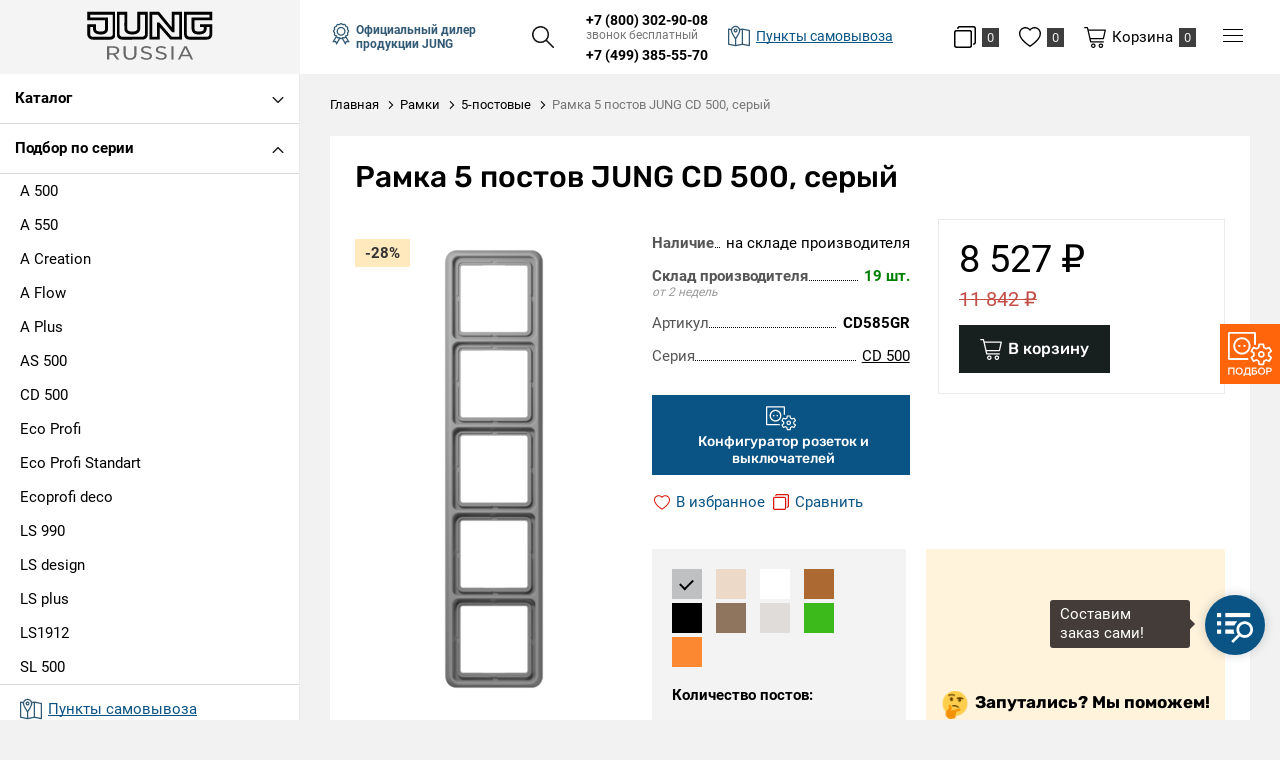

--- FILE ---
content_type: text/html; charset=UTF-8
request_url: https://jungrussia.ru/ramki/5-postovye/ramka-5-postov-jung-cd-500-seryy
body_size: 11502
content:
<!DOCTYPE html>
<html lang="ru">
<head>
    <meta charset="UTF-8">
    <title>CD585GR Рамка 5 постов JUNG CD 500 | Jung-Russia Москва</title>
    <meta name="description" content="Рамка 5 постов JUNG (Юнг) CD 500, серый, артикул: CD585GR c доставкой в Москве">
    <meta name="keywords" content="cd585gr, рамка, 5, постов, jung, cd, 500">
    <meta http-equiv="X-UA-Compatible" content="IE=edge">
    <meta name="viewport" content="width=device-width, initial-scale=1, minimum-scale=1, maximum-scale=1, user-scalable=0"/>
    <base href="https://jungrussia.ru/templates/businessimage/">
        <link rel="stylesheet" href="_css/reset.css">
    <link rel="stylesheet" href="_css/fonts/fonts.css">
        <link rel="stylesheet" type="text/css" href="_css/nice-select.css" media="all" />
    <link rel="stylesheet" type="text/css" href="_css/jquery.fancybox.min.css" media="all" />
    <link rel="stylesheet" type="text/css" href="_css/slick.css?1589981154"/>
    <link rel="stylesheet" href="_css/mcustom_scrollbar.css?1565262526">
    <link rel="stylesheet" href="_css/base.css?1631888151">
    <link rel="stylesheet" href="_css/market.css?1631285563">
    <link rel="stylesheet" href="_css/style.css?1733470310">
    <link rel="stylesheet" href="_css/adaptive.css?1666864527">
        <meta name="yandex-verification" content="0faa9a571d099bd5" />
        
    <link rel="apple-touch-icon" sizes="180x180" href="/uploads/favicon/apple-touch-icon.png">
    <link rel="icon" type="image/png" sizes="32x32" href="/uploads/favicon/favicon-32x32.png">
    <link rel="icon" type="image/png" sizes="16x16" href="/uploads/favicon/favicon-16x16.png">
    <link rel="manifest" href="/uploads/favicon/site.webmanifest">
    <link rel="mask-icon" href="/uploads/favicon/safari-pinned-tab.svg" color="#000000">
    <link rel="shortcut icon" href="/uploads/favicon/favicon.ico" type="image/x-icon">
<script>
			window.dataLayer = window.dataLayer || [];
			dataLayer.push({
				'ecommerce': {
					'currencyCode': 'RUB',
					'detail': {
						'actionField': {'list': 'Рамки 5-постовые'},
						'products': [{
							'name': 'Рамка 5 постов JUNG CD 500, серый',
							'id': '1622',
							'price': '8527',
							'brand': 'CD 500',
							'category': 'Рамки/5-постовые',
							'variant': ''
						}]
					},
				},
				'event': 'gtm-ee-event',
				'gtm-ee-event-category': 'Enhanced Ecommerce',
				'gtm-ee-event-action': 'Product page',
				'gtm-ee-event-non-interaction': 'True',
				'ecomm_pagetype' : 'product'
			});
			</script>
    <meta name="apple-mobile-web-app-title" content="Jung Russia">
    <meta name="application-name" content="Jung Russia">
    <meta name="msapplication-TileColor" content="#000000">
    <meta name="msapplication-config" content="/uploads/favicon/browserconfig.xml">
    <meta name="theme-color" content="#ffffff">
    <script src='https://www.google.com/recaptcha/api.js'></script>
<!-- Global site tag (gtag.js) - Google Analytics -->
<script async src="https://www.googletagmanager.com/gtag/js?id=G-XBF08FL06K"></script>
<script>
  window.dataLayer = window.dataLayer || [];
  function gtag(){dataLayer.push(arguments);}
  gtag('js', new Date());

  gtag('config', 'G-XBF08FL06K');
</script><script>var recapkey = "6LeroK8UAAAAAKviEF2hnxgrVc6YdMtny-6Ts7yc"; var cartposition = "center"; var truecount = "0";</script><link href='https://jungrussia.ru/ramki/5-postovye/ramka-5-postov-jung-cd-500-seryy' rel='canonical'></head>


<body class="isflex cssgrid  innerpage product   ">
    <noscript><iframe src="https://www.googletagmanager.com/ns.html?id=GTM-T6TJFZS" height="0" width="0" style="display:none;visibility:hidden"></iframe></noscript>
            <a class="logo fixed-logo" href="https://jungrussia.ru/"><img class="logo-image" src="/uploads/images/jung.svg" alt=""></a>
        <nav class="left-nav">
        <div class="left-nav-inner">
            <button data-close-nav>Скрыть каталог</button>
            <button data-btn-open="cat" class="btn-catalog-left closed"><span>Каталог</span></button>
            <ul class="m-menu-left closed" data-cat>
                <li class="m-menu-item  has-submenu ">
    <a class="m-menu-link" href="/rozetki" data-open-submenu><span class="m-menu-link-title">Розетки</span></a><ul class="m-submenu" data-submenu>
    <li data-go-back>Назад</li><li class="m-submenu-item ">
    <a class="m-submenu-link" href="/rozetki/elektricheskie-rozetki" >Электрические розетки</a></li><li class="m-submenu-item ">
    <a class="m-submenu-link" href="/rozetki/elektricheskie-s-usb" >Электрические с USB</a></li><li class="m-submenu-item ">
    <a class="m-submenu-link" href="/rozetki/usb-rozetki" >USB-розетки</a></li><li class="m-submenu-item ">
    <a class="m-submenu-link" href="/rozetki/tv-rozetki" >ТВ-розетки</a></li><li class="m-submenu-item ">
    <a class="m-submenu-link" href="/rozetki/kompyuternye-rozetki" >Компьютерные розетки</a></li><li class="m-submenu-item ">
    <a class="m-submenu-link" href="/rozetki/audio-rozetki" >Аудио-розетки</a></li><li class="m-submenu-item ">
    <a class="m-submenu-link" href="/rozetki/telefonnye-rozetki" >Телефонные розетки</a></li><li class="m-submenu-item ">
    <a class="m-submenu-link" href="/rozetki/multimediynye-rozetki" >Мультимедийные розетки</a></li><li class="m-submenu-item ">
    <a class="m-submenu-link" href="/rozetki/vyvody-kabelya" >Выводы кабеля</a></li></ul></li><li class="m-menu-item  has-submenu ">
    <a class="m-menu-link" href="/vyklyuchateli" data-open-submenu><span class="m-menu-link-title">Выключатели</span></a><ul class="m-submenu" data-submenu>
    <li data-go-back>Назад</li><li class="m-submenu-item ">
    <a class="m-submenu-link" href="/vyklyuchateli/vyklyuchateli-i-pereklyuchateli" >Выключатели и переключатели</a></li><li class="m-submenu-item ">
    <a class="m-submenu-link" href="/vyklyuchateli/povorotnye-vyklyuchateli" >Тумблерные выключатели</a></li><li class="m-submenu-item ">
    <a class="m-submenu-link" href="/vyklyuchateli/vyklyuchateli-jalyuzi-rolstavney" >Выключатели жалюзи (рольставней)</a></li><li class="m-submenu-item ">
    <a class="m-submenu-link" href="/vyklyuchateli/sensornye-i-elektronnye" >Сенсорные и электронные</a></li><li class="m-submenu-item ">
    <a class="m-submenu-link" href="/vyklyuchateli/vyklyuchateli-so-shnurom" >Выключатели со шнуром</a></li><li class="m-submenu-item ">
    <a class="m-submenu-link" href="/vyklyuchateli/klavishi" >Клавиши</a></li><li class="m-submenu-item ">
    <a class="m-submenu-link" href="/vyklyuchateli/komplektuyushchie" >Комплектующие</a></li></ul></li><li class="m-menu-item  has-submenu ">
    <a class="m-menu-link" href="/regulyatory-i-datchiki" data-open-submenu><span class="m-menu-link-title">Регуляторы и датчики</span></a><ul class="m-submenu" data-submenu>
    <li data-go-back>Назад</li><li class="m-submenu-item ">
    <a class="m-submenu-link" href="/regulyatory-i-datchiki/svetoregulyatory-dimmery" >Светорегуляторы (диммеры)</a></li><li class="m-submenu-item ">
    <a class="m-submenu-link" href="/regulyatory-i-datchiki/datchiki-prisutstviya-i-dvijeniya" >Датчики присутствия и движения</a></li><li class="m-submenu-item ">
    <a class="m-submenu-link" href="/regulyatory-i-datchiki/termoregulyatory" >Терморегуляторы</a></li><li class="m-submenu-item ">
    <a class="m-submenu-link" href="/regulyatory-i-datchiki/taymery" >Таймеры</a></li></ul></li><li class="m-menu-item  ">
    <a class="m-menu-link" href="/radio-i-dinamiki" ><span class="m-menu-link-title">Радио и динамики</span></a></li><li class="m-menu-item  has-submenu ">
    <a class="m-menu-link" href="/ramki" data-open-submenu><span class="m-menu-link-title">Рамки</span></a><ul class="m-submenu" data-submenu>
    <li data-go-back>Назад</li><li class="m-submenu-item ">
    <a class="m-submenu-link" href="/ramki/1-postovye" >1-постовые</a></li><li class="m-submenu-item ">
    <a class="m-submenu-link" href="/ramki/2-postovye" >2-постовые</a></li><li class="m-submenu-item ">
    <a class="m-submenu-link" href="/ramki/3-postovye" >3-постовые</a></li><li class="m-submenu-item ">
    <a class="m-submenu-link" href="/ramki/4-postovye" >4-постовые</a></li><li class="m-submenu-item ">
    <a class="m-submenu-link" href="/ramki/5-postovye" >5-постовые</a></li><li class="m-submenu-item ">
    <a class="m-submenu-link" href="/ramki/promejutochnye" >Промежуточные</a></li></ul></li><li class="m-menu-item  has-submenu ">
    <a class="m-menu-link" href="/licevye-paneli-nakladki" data-open-submenu><span class="m-menu-link-title">Лицевые панели (накладки)</span></a><ul class="m-submenu" data-submenu>
    <li data-go-back>Назад</li><li class="m-submenu-item ">
    <a class="m-submenu-link" href="/licevye-paneli-nakladki/na-elektricheskie-rozetki" >На электрические розетки</a></li><li class="m-submenu-item ">
    <a class="m-submenu-link" href="/licevye-paneli-nakladki/na-povorotnye-vyklyuchateli" >На поворотные выключатели</a></li><li class="m-submenu-item ">
    <a class="m-submenu-link" href="/licevye-paneli-nakladki/na-jalyuziynye-vyklyuchateli" >На жалюзийные выключатели</a></li><li class="m-submenu-item ">
    <a class="m-submenu-link" href="/licevye-paneli-nakladki/na-svetoregulyatory-i-reostaty" >На светорегуляторы и реостаты</a></li><li class="m-submenu-item ">
    <a class="m-submenu-link" href="/licevye-paneli-nakladki/na-kompyuternye-rozetki" >На компьютерные розетки</a></li><li class="m-submenu-item ">
    <a class="m-submenu-link" href="/licevye-paneli-nakladki/na-usb-rozetki" >На USB розетки</a></li><li class="m-submenu-item ">
    <a class="m-submenu-link" href="/licevye-paneli-nakladki/na-tv-rozetki" >На ТВ розетки</a></li><li class="m-submenu-item ">
    <a class="m-submenu-link" href="/licevye-paneli-nakladki/na-telefonnye-rozetki" >На телефонные розетки</a></li><li class="m-submenu-item ">
    <a class="m-submenu-link" href="/licevye-paneli-nakladki/na-audio-rozetki" >На аудио-розетки</a></li><li class="m-submenu-item ">
    <a class="m-submenu-link" href="/licevye-paneli-nakladki/na-datchiki-dvijeniya" >На датчики движения</a></li><li class="m-submenu-item ">
    <a class="m-submenu-link" href="/licevye-paneli-nakladki/na-kartochnye-vyklyuchateli" >На карточные выключатели</a></li><li class="m-submenu-item ">
    <a class="m-submenu-link" href="/licevye-paneli-nakladki/kryshki" >Крышки</a></li><li class="m-submenu-item ">
    <a class="m-submenu-link" href="/licevye-paneli-nakladki/zaglushki" >Заглушки</a></li></ul></li><li class="m-menu-item  has-submenu ">
    <a class="m-menu-link" href="/lyuchki-korobki-komplektuyushchie" data-open-submenu><span class="m-menu-link-title">Лючки, коробки, комплектующие</span></a><ul class="m-submenu" data-submenu>
    <li data-go-back>Назад</li><li class="m-submenu-item ">
    <a class="m-submenu-link" href="/lyuchki-korobki-komplektuyushchie/korobki" >Коробки</a></li><li class="m-submenu-item ">
    <a class="m-submenu-link" href="/lyuchki-korobki-komplektuyushchie/platy" >Платы</a></li><li class="m-submenu-item ">
    <a class="m-submenu-link" href="/lyuchki-korobki-komplektuyushchie/komplektuyushchie" >Комплектующие</a></li></ul></li>            </ul>
            <button data-btn-open="series" class="btn-catalog-left ">Подбор по серии</button>
            <ul class="m-menu-left " data-series>
                                    <li class="m-menu-item"><a class="m-menu-link small " href="https://jungrussia.ru/serie/a-500">A 500</a>
                                                    <div class="serie-image" data-serie-image-block><img src="/uploads/market/brand/medium/1606397462.jpg" alt=""></div>
                                            </li>
                                    <li class="m-menu-item"><a class="m-menu-link small " href="https://jungrussia.ru/serie/a-550">A 550</a>
                                                    <div class="serie-image" data-serie-image-block><img src="/uploads/market/brand/medium/1606397535.jpg" alt=""></div>
                                            </li>
                                    <li class="m-menu-item"><a class="m-menu-link small " href="https://jungrussia.ru/serie/a-creation">A Creation</a>
                                                    <div class="serie-image" data-serie-image-block><img src="/uploads/market/brand/medium/1606394718.png" alt=""></div>
                                            </li>
                                    <li class="m-menu-item"><a class="m-menu-link small " href="https://jungrussia.ru/serie/a-flow">A Flow</a>
                                                    <div class="serie-image" data-serie-image-block><img src="/uploads/market/brand/medium/1606397578.jpg" alt=""></div>
                                            </li>
                                    <li class="m-menu-item"><a class="m-menu-link small " href="https://jungrussia.ru/serie/a-plus">A Plus</a>
                                                    <div class="serie-image" data-serie-image-block><img src="/uploads/market/brand/medium/1606477063.jpg" alt=""></div>
                                            </li>
                                    <li class="m-menu-item"><a class="m-menu-link small " href="https://jungrussia.ru/serie/as-500">AS 500</a>
                                                    <div class="serie-image" data-serie-image-block><img src="/uploads/market/brand/medium/1606399654.png" alt=""></div>
                                            </li>
                                    <li class="m-menu-item"><a class="m-menu-link small " href="https://jungrussia.ru/serie/cd-500">CD 500</a>
                                                    <div class="serie-image" data-serie-image-block><img src="/uploads/market/brand/medium/1606394445.png" alt=""></div>
                                            </li>
                                    <li class="m-menu-item"><a class="m-menu-link small " href="https://jungrussia.ru/serie/eco-profi">Eco Profi</a>
                                                    <div class="serie-image" data-serie-image-block><img src="/uploads/market/brand/medium/1606397500.jpg" alt=""></div>
                                            </li>
                                    <li class="m-menu-item"><a class="m-menu-link small " href="https://jungrussia.ru/serie/eco-profi-standart">Eco Profi Standart</a>
                                                    <div class="serie-image" data-serie-image-block><img src="/uploads/market/brand/medium/1606397588.jpg" alt=""></div>
                                            </li>
                                    <li class="m-menu-item"><a class="m-menu-link small " href="https://jungrussia.ru/serie/ecoprofi-deco">Ecoprofi deco</a>
                                                    <div class="serie-image" data-serie-image-block><img src="/uploads/market/brand/medium/1606397520.jpg" alt=""></div>
                                            </li>
                                    <li class="m-menu-item"><a class="m-menu-link small " href="https://jungrussia.ru/serie/ls-990">LS 990</a>
                                                    <div class="serie-image" data-serie-image-block><img src="/uploads/market/brand/medium/1606399593.jpg" alt=""></div>
                                            </li>
                                    <li class="m-menu-item"><a class="m-menu-link small " href="https://jungrussia.ru/serie/ls-design">LS design</a>
                                                    <div class="serie-image" data-serie-image-block><img src="/uploads/market/brand/medium/1606397490.jpg" alt=""></div>
                                            </li>
                                    <li class="m-menu-item"><a class="m-menu-link small " href="https://jungrussia.ru/serie/ls-plus">LS plus</a>
                                                    <div class="serie-image" data-serie-image-block><img src="/uploads/market/brand/medium/1606397558.jpg" alt=""></div>
                                            </li>
                                    <li class="m-menu-item"><a class="m-menu-link small " href="https://jungrussia.ru/serie/ls1912">LS1912</a>
                                                    <div class="serie-image" data-serie-image-block><img src="/uploads/market/brand/medium/1606397566.jpg" alt=""></div>
                                            </li>
                                    <li class="m-menu-item"><a class="m-menu-link small " href="https://jungrussia.ru/serie/sl-500">SL 500</a>
                                                    <div class="serie-image" data-serie-image-block><img src="/uploads/market/brand/medium/1606399792.jpg" alt=""></div>
                                            </li>
                            </ul>
                        <div class="left-nav-small">
                <li class="m-menu-item"><a class="m-menu-link" href="/market/account"><span class="e-icon-user"><span>Мой кабинет</span></span></a></li>
                <li class="m-menu-item"><a class="m-menu-link" data-wishlist-link><span class="e-icon-wish-b"><span>Избранное</span></span>	<span class="items-counter" data-wishlist-count>0</span></a></li>
                <li class="m-menu-item"><a class="m-menu-link e-icon-compare-b" href="/market/compare"><span>Сравнение</span>
                    <span class="items-counter" data-compare-count>0</span>
                </a></li>
                
<li class="menu-item">
	<a class="menu-link" href="https://jungrussia.ru/dostavka-i-oplata">Доставка и оплата</a>
	</li>
<li class="menu-item">
	<a class="menu-link" href="https://jungrussia.ru/vozvrat-i-obmen-tovara">Возврат товара</a>
	</li>
            </div>
            <ul class="left-nav-bottom">
                <li class="menu-item"><a class="menu-link" href="https://jungrussia.ru/punkty-samovyvoza"><span class=" e-icon-map left-maplink"><span>Пункты самовывоза</span></span></a></li>
                <li class="menu-item">
                    <a class="menu-link" href="/market/serie">Серии</a>
                </li>
                
<li class="menu-item">
	<a class="menu-link" href="https://jungrussia.ru/dizaineram">Дизайнерам</a>
	</li>
<li class="menu-item">
	<a class="menu-link" href="https://jungrussia.ru/contacts">Контакты</a>
	</li>
            </ul>
        </div>
    </nav>
    <div class="all-wrap-outer">
        <header>
            <div class="header-mob">
	<div class="cell-menu">
		<button class="btn-menu-m" type="button" data-btn-main-menu>
			<span class="btn-menu-box">
				<span class="btn-menu-inner"></span>
			</span>
		</button>
	</div>
	<div class="cell-logo">
					<a class="logo" href="https://jungrussia.ru/"><img class="logo-image" src="/uploads/images/jung-w.svg" alt=""></a>
			</div>
	<div class="cell-config">
		<a class="user-button e-icon-config-w" href="/serie"><span>Подбор</span></a>
	</div>
	<div class="cell-search">
		<button class="btn-search-m e-icon-search-w icon-single"></button>
	</div>
	<div class="cell-cart">
		<a class="user-button btn-checkout" href="/market/checkout">
			<span class="e-icon-cart-w"></span><span class="counter" data-cart-count>0</span>
		</a>
	</div>
</div>
<div class="search-mob xs-only">
	<form class="search" method="GET" action="/market/search">
	<button type="button" class="btn-close btn-close-search"></button>
	<input class="search-input" type="text" name="text" autocomplete="off" data-searchinput value="" placeholder="Поиск" />
	<input type="submit" value="" class="search-submit">
	<div class="search-res" data-searchresult></div></form></div>

<div class="main-nav">

	<div class="main-nav-left">
		<p class="label-dealer e-icon-award"><span>Официальный дилер продукции JUNG</span></p>
		<div class="btn-search-outer"><button class="btn-search e-icon-search" data-open-search></button></div>
		<form class="search" method="GET" action="/market/search">
	<button type="button" class="btn-close btn-close-search"></button>
	<input class="search-input" type="text" name="text" autocomplete="off" data-searchinput value="" placeholder="Поиск" />
	<input type="submit" value="" class="search-submit">
	<div class="search-res" data-searchresult></div></form>	</div>
	<div class="header-phones">
		<div class="top-phones-outer">
			<p class="top-phone"><a class="tel" href="tel:78003029008">+7 (800) 302-90-08</a><span class="free-phone">звонок бесплатный</span></p>
										<p class="top-phone"><a class="tel" href="tel:74993855570">+7 (499) 385-55-70</a></p>
								</div>
				<a href="https://jungrussia.ru/punkty-samovyvoza" class="maplink e-icon-map"><span>Пункты самовывоза</span></a>
	</div>

	<div class="main-nav-right">
		<a class="e-icon-compare-b" href="/market/compare">
			<span class="items-counter" data-compare-count>0</span>
		</a>
		<a class="e-icon-wish-b" data-wishlist-link><span class="items-counter" data-wishlist-count>0</span></a>
		<a href="/market/checkout" class="btn-cart e-icon-cart" data-cart-bnt><span class="btn-text">Корзина</span><span class="items-counter" data-cart-count>0</span></a>
		<button data-open-menu class="btn-menu-m" type="button">
			<span class="btn-menu-box">
				<span class="btn-menu-inner"></span>
			</span>
		</button>
		<ul class="hidden-menu" data-menu>
			<li class="hidden-menu-item"><a class="hidden-menu-link" href="/market/account"><span  class="e-icon-user-w"><span>Мой кабинет</span></span></a></li>
			<li class="hidden-menu-item menu-wishlink"><a class="e-icon-wish-w" data-wishlist-link><span>Избранное</span>	<span class="items-counter" data-wishlist-count>0</span></a></li>
			<li class="hidden-menu-item menu-comparelink"><a class="e-icon-compare-w" href="/market/compare"><span>Сравнение</span>
				<span class="items-counter" data-compare-count>0</span>
			</a></li>
			
<li class="menu-item">
	<a class="menu-link" href="https://jungrussia.ru/dostavka-i-oplata">Доставка и оплата</a>
	</li>
<li class="menu-item">
	<a class="menu-link" href="https://jungrussia.ru/vozvrat-i-obmen-tovara">Возврат товара</a>
	</li>
		</ul>
	</div>
</div>




        </header>
               <div class="wrap">
            <button class="btn btn-primary btn-open-nav"><span class="e-icon-catalog-w"><span>Каталог товаров</span></span></button>
        </div>
        <div class="all-wrap">
            	<div class="wrap breadcrumbs-wrap ">
		<ul class="breadcrumbs " itemscope itemtype="http://schema.org/BreadcrumbList">
			<li itemprop="itemListElement" itemscope itemtype="http://schema.org/ListItem">
				<a itemprop="item" href="https://jungrussia.ru/">
					<span itemprop="name">Главная</span>
				</a>
			</li>
												<li itemprop="itemListElement" itemscope itemtype="http://schema.org/ListItem">
						<a itemprop="item" href="https://jungrussia.ru/ramki">
							<span itemprop="name">Рамки</span>
						</a>
					</li>
																<li itemprop="itemListElement" itemscope itemtype="http://schema.org/ListItem">
						<a itemprop="item" href="https://jungrussia.ru/ramki/5-postovye">
							<span itemprop="name">5-постовые</span>
						</a>
					</li>
										<li itemprop="itemListElement" itemscope itemtype="http://schema.org/ListItem">
				<span itemprop="item"><span itemprop="name">Рамка 5 постов JUNG CD 500, серый</span></span>
			</li>
		</ul>
			</div>
            <div class="wrap product-page" itemscope itemtype="http://schema.org/Product">
	<div class="product-wrap">
		<h1 itemprop="name" data-product-title>Рамка 5 постов JUNG CD 500, серый</h1>

				<div class="grid-gap product-page-grid">
			<div class="item xs12 m4" data-product-left>
				<div class="product-left">
					<div class="prod-photo">
	
		<div class="slider-for slick">

			<div>
				<a data-fancybox="gallery" class="prod-photo-big" href="/uploads/market/product/origin/1604847740540t7360i392m.png">
					<img src="/uploads/market/product/main/1604847740540t7360i392m.png" alt="Рамка 5 постов JUNG CD 500, серый" itemprop="image"/>
				</a>
			</div>
			
								</div>
		<div class="slick-loading"></div>


		<!-- Additional images -->
				<p class="small help-info">Просим учесть, что цветопередача изображения на экране вашего устройства и реальный цвет товара могут незначительно отличаться.</p></div>
											<span class="label-discount">-28%</span>
					
					<div class="official-dealer">
						<p class="label-dealer e-icon-award"><span>Официальный дилер продукции Jung.<br/>Товар с гарантией производителя.</span></p>
					</div>
				</div>
			</div>
			<div class="item xs12 m8" data-product-right>
								<div itemprop="offers" itemscope itemtype="http://schema.org/Offer" >
	<div class="product-main-row">
				<div class="buy-block">
			<div>
				<p class="prod-price">
											<span class="price-new">
							8&nbsp;527&nbsp;<span itemprop="priceCurrency" content="RUB">&#8381;</span>
						</span>
						<span class="price-old">
							11&nbsp;842&nbsp;<span itemprop="priceCurrency" content="RUB">&#8381;</span>
						</span>
									</p>
							</div>

							<link itemprop="availability" href="http://schema.org/InStock" />
				<button data-id="1622" onclick="addtovbcart('1622', this); return false;" class="btn-primary btn-buy btn ">
	<span class="e-icon-cart-w"><span data-buytext>В корзину</span></span></button>			
		</div>
		<div class="main-props-table-wrap">
			<ul class="main-props-table">
				<li class="main-props-row" >
					<span class="main-props-key"><strong>Наличие</strong></span>
					<span class="main-props-value">на складе производителя</span>
				</li>

													<li class="main-props-row">
						<span class="main-props-key"><strong>Склад производителя</strong><span class="grey-italic">от 2 недель</span></span>
						<span class="main-props-value"><strong style="color:green">19 шт.</strong></span>
					</li>
																
					<li class="main-props-row">
						<span class="main-props-key">Артикул</span>
						<span class="main-props-value"><strong>CD585GR</strong></span>
					</li>
				
									<li class="main-props-row" itemprop="brand" itemscope itemtype="http://schema.org/Organization">
						<span class="main-props-key">Серия</span>
						<span class="main-props-value" itemprop="name"><a class="link" href="/serie/cd-500" target="_blank">CD 500</a></span>
					</li>
							</ul>
			
			

							<a href="/serie/cd-500" class="btn btn-secondary btn-small btn-config"><span class="e-icon-config"><span>Конфигуратор розеток и выключателей</span></span></a>
			
							<div class="wish-compare-wrap">
					<button class="btn-wishlist " data-wishlist="1622" onclick="addwishlist('1622', this); return false">
	<span class="e-icon-wish"><span data-wishtext>В избранное</span></span></button>					<button onclick="addcompare(1622, this); return false;" data-compare="1622" class="btn-compare">
	<span class="e-icon-compare"><span data-comparetext>Сравнить</span></span></button>				</div>
					</div>
	</div>
		

	<div class="product-help-row">
					<div class="product-row product-other-offers">
				<span style="display:none" itemprop="price">8527</span>
				
					<ul class="product-colors">
													<li>
								<a  style="background-color: #BFC0C1; border-color: #BFC0C1" class="color-item tooltip active">
									<span class="tooltip-text">Серый</span>
								</a>
							</li>
													<li>
								<a target="_blank" href="https://jungrussia.ru/ramki/5-postovye/brand-1131/property-cvet-40" style="background-color: #ECD9C8; border-color: #ECD9C8" class="color-item tooltip">
									<span class="tooltip-text">Бежевый</span>
								</a>
							</li>
													<li>
								<a target="_blank" href="https://jungrussia.ru/ramki/5-postovye/brand-1131/property-cvet-19" style="background-color: #FFFFFF; border-color: #FFFFFF" class="color-item tooltip">
									<span class="tooltip-text">Белый</span>
								</a>
							</li>
													<li>
								<a target="_blank" href="https://jungrussia.ru/ramki/5-postovye/brand-1131/property-cvet-38" style="background-color: #ad6932; border-color: #ad6932" class="color-item tooltip">
									<span class="tooltip-text">Мокко</span>
								</a>
							</li>
													<li>
								<a target="_blank" href="https://jungrussia.ru/ramki/5-postovye/brand-1131/property-cvet-170" style="background-color: #000000; border-color: #000000" class="color-item tooltip">
									<span class="tooltip-text">Черный</span>
								</a>
							</li>
													<li>
								<a target="_blank" href="https://jungrussia.ru/ramki/5-postovye/brand-1131/property-cvet-56" style="background-color: #8f745e; border-color: #8f745e" class="color-item tooltip">
									<span class="tooltip-text">Бронза</span>
								</a>
							</li>
													<li>
								<a target="_blank" href="https://jungrussia.ru/ramki/5-postovye/brand-1131/property-cvet-215" style="background-color: #dfdcd9; border-color: #dfdcd9" class="color-item tooltip">
									<span class="tooltip-text">Платина</span>
								</a>
							</li>
													<li>
								<a target="_blank" href="https://jungrussia.ru/ramki/5-postovye/brand-1131/property-cvet-204" style="background-color: #3dba1b; border-color: #3dba1b" class="color-item tooltip">
									<span class="tooltip-text">Зеленый</span>
								</a>
							</li>
													<li>
								<a target="_blank" href="https://jungrussia.ru/ramki/5-postovye/brand-1131/property-cvet-203" style="background-color: #fc8832; border-color: #fc8832" class="color-item tooltip">
									<span class="tooltip-text">Оранжевый</span>
								</a>
							</li>
											</ul>
													<p><strong>Количество постов:</strong></p><br/>
					<ul class="related-mods">
													<li><a href="https://jungrussia.ru/ramki/1-postovye/ramka-1-post-jung-cd-500-seryy-1" class="related-mod-item">1-постовая</a></li>
													<li><a href="https://jungrussia.ru/ramki/2-postovye/ramka-2-posta-jung-cd-500-svetlo-seryy-2" class="related-mod-item">2-постовая</a></li>
													<li><a href="https://jungrussia.ru/ramki/3-postovye/ramka-3-posta-jung-cd-500-seryy-1" class="related-mod-item">3-постовая</a></li>
													<li><a href="https://jungrussia.ru/ramki/4-postovye/ramka-4-posta-jung-cd-500-seryy" class="related-mod-item">4-постовая</a></li>
													<li><a  class="related-mod-item active">5-постовая</a></li>
											</ul>
				
			</div>
		
					<div class="help-block">
				<p class="title">Запутались? Мы поможем!</p>
				<button class="btn btn-primary" data-target="help" data-recaptcha="recaptcha-help">Подобрать комплект</button>
			</div>
			</div>
	<div class="special-offer-buttons ">
		<button class="e-icon-discount" data-target="designer_request" data-recaptcha="recaptcha-designer"><span class="btn-dotted">Скидки дизайнерам</span></button>
			</div>
						<div data-pprops="1622">
				﻿	<h3>Характеристики</h3>
	<table class="prod-specs">
														<tr itemprop="additionalProperty" itemscope itemtype="http://schema.org/PropertyValue" >
					<td class="title spec-key" itemprop="name">Цвет</td>
					<td itemprop="value">Серый</td>
				</tr>
											<tr itemprop="additionalProperty" itemscope itemtype="http://schema.org/PropertyValue" >
					<td class="title spec-key" itemprop="name">Количество постов</td>
					<td itemprop="value">5</td>
				</tr>
											<tr itemprop="additionalProperty" itemscope itemtype="http://schema.org/PropertyValue" >
					<td class="title spec-key" itemprop="name">Степень защиты (IP)</td>
					<td itemprop="value">IP20</td>
				</tr>
											<tr itemprop="additionalProperty" itemscope itemtype="http://schema.org/PropertyValue" >
					<td class="title spec-key" itemprop="name">Материал</td>
					<td itemprop="value">Пластик</td>
				</tr>
											<tr itemprop="additionalProperty" itemscope itemtype="http://schema.org/PropertyValue" >
					<td class="title spec-key" itemprop="name">С откидной крышкой</td>
					<td itemprop="value">Нет</td>
				</tr>
											<tr itemprop="additionalProperty" itemscope itemtype="http://schema.org/PropertyValue" data-hidden-prop>
					<td class="title spec-key" itemprop="name">Количество постов (мест)</td>
					<td itemprop="value">5</td>
				</tr>
											<tr itemprop="additionalProperty" itemscope itemtype="http://schema.org/PropertyValue" data-hidden-prop>
					<td class="title spec-key" itemprop="name">Высота, мм</td>
					<td itemprop="value">81</td>
				</tr>
											<tr itemprop="additionalProperty" itemscope itemtype="http://schema.org/PropertyValue" data-hidden-prop>
					<td class="title spec-key" itemprop="name">Не содержит (без) галогенов</td>
					<td itemprop="value">Да</td>
				</tr>
											<tr itemprop="additionalProperty" itemscope itemtype="http://schema.org/PropertyValue" data-hidden-prop>
					<td class="title spec-key" itemprop="name">Ширина, мм</td>
					<td itemprop="value">365</td>
				</tr>
											<tr itemprop="additionalProperty" itemscope itemtype="http://schema.org/PropertyValue" data-hidden-prop>
					<td class="title spec-key" itemprop="name">Тип товара</td>
					<td itemprop="value">Рамка 5 постов</td>
				</tr>
											<tr itemprop="additionalProperty" itemscope itemtype="http://schema.org/PropertyValue" data-hidden-prop>
					<td class="title spec-key" itemprop="name">Производитель</td>
					<td itemprop="value">Jung</td>
				</tr>
											<tr itemprop="additionalProperty" itemscope itemtype="http://schema.org/PropertyValue" data-hidden-prop>
					<td class="title spec-key" itemprop="name">Оттенок</td>
					<td itemprop="value">серый</td>
				</tr>
											<tr itemprop="additionalProperty" itemscope itemtype="http://schema.org/PropertyValue" data-hidden-prop>
					<td class="title spec-key" itemprop="name">Тип поверхности</td>
					<td itemprop="value">Глянцевый</td>
				</tr>
											<tr itemprop="additionalProperty" itemscope itemtype="http://schema.org/PropertyValue" data-hidden-prop>
					<td class="title spec-key" itemprop="name">Степень защиты</td>
					<td itemprop="value">IP20</td>
				</tr>
											<tr itemprop="additionalProperty" itemscope itemtype="http://schema.org/PropertyValue" data-hidden-prop>
					<td class="title spec-key" itemprop="name">Способ монтажа</td>
					<td itemprop="value">скрытый</td>
				</tr>
											<tr itemprop="additionalProperty" itemscope itemtype="http://schema.org/PropertyValue" data-hidden-prop>
					<td class="title spec-key" itemprop="name">Тип изделия</td>
					<td itemprop="value">Рамка</td>
				</tr>
											<tr itemprop="additionalProperty" itemscope itemtype="http://schema.org/PropertyValue" data-hidden-prop>
					<td class="title spec-key" itemprop="name">Поле для надписи</td>
					<td itemprop="value">нет</td>
				</tr>
											<tr itemprop="additionalProperty" itemscope itemtype="http://schema.org/PropertyValue" data-hidden-prop>
					<td class="title spec-key" itemprop="name">Ориентация</td>
					<td itemprop="value">горизонтальная//вертикальная</td>
				</tr>
											<tr itemprop="additionalProperty" itemscope itemtype="http://schema.org/PropertyValue" data-hidden-prop>
					<td class="title spec-key" itemprop="name">Количество постов по вертикали</td>
					<td itemprop="value">5</td>
				</tr>
											<tr itemprop="additionalProperty" itemscope itemtype="http://schema.org/PropertyValue" data-hidden-prop>
					<td class="title spec-key" itemprop="name">Количество постов по горизонтали</td>
					<td itemprop="value">5</td>
				</tr>
											<tr itemprop="additionalProperty" itemscope itemtype="http://schema.org/PropertyValue" data-hidden-prop>
					<td class="title spec-key" itemprop="name">Подходит для встроенного монтажа</td>
					<td itemprop="value">Да</td>
				</tr>
											<tr itemprop="additionalProperty" itemscope itemtype="http://schema.org/PropertyValue" data-hidden-prop>
					<td class="title spec-key" itemprop="name">Модель с плоской поверхностью</td>
					<td itemprop="value">Нет</td>
				</tr>
											<tr itemprop="additionalProperty" itemscope itemtype="http://schema.org/PropertyValue" data-hidden-prop>
					<td class="title spec-key" itemprop="name">Подходит для скрытого монтажа (заподлицо)</td>
					<td itemprop="value">Нет</td>
				</tr>
											<tr itemprop="additionalProperty" itemscope itemtype="http://schema.org/PropertyValue" data-hidden-prop>
					<td class="title spec-key" itemprop="name">Подходит для установки в кабель-канал</td>
					<td itemprop="value">Нет</td>
				</tr>
											<tr itemprop="additionalProperty" itemscope itemtype="http://schema.org/PropertyValue" data-hidden-prop>
					<td class="title spec-key" itemprop="name">Отделка поверхности</td>
					<td itemprop="value">Глянцевый</td>
				</tr>
											<tr itemprop="additionalProperty" itemscope itemtype="http://schema.org/PropertyValue" data-hidden-prop>
					<td class="title spec-key" itemprop="name">Прозрачный</td>
					<td itemprop="value">Нет</td>
				</tr>
											<tr itemprop="additionalProperty" itemscope itemtype="http://schema.org/PropertyValue" data-hidden-prop>
					<td class="title spec-key" itemprop="name">Ориентация монтажа</td>
					<td itemprop="value">Горизонтальн. и вертикальн.</td>
				</tr>
											<tr itemprop="additionalProperty" itemscope itemtype="http://schema.org/PropertyValue" data-hidden-prop>
					<td class="title spec-key" itemprop="name">Тип крепления</td>
					<td itemprop="value">Безвинтовое зажимное крепление</td>
				</tr>
											<tr itemprop="additionalProperty" itemscope itemtype="http://schema.org/PropertyValue" data-hidden-prop>
					<td class="title spec-key" itemprop="name">С полем для надписи</td>
					<td itemprop="value">Нет</td>
				</tr>
										</table>
	<button onclick="show_props(this)" class="btn-more"><span>Показать все характеристики</span></button>	
			</div>
						<div class="prod-desc text-block"><p>Купить данный товар в Москве по цене 8527 руб. или аналогичный товар из каталога <a target="_blank" href="https://jungrussia.ru/ramki/5-postovye">пятипостовых рамок</a> вы можете в нашем интернет-магазине.</p></div>

		
					<div class="related-cats">

									<p class="h3" style="margin-top: 15px;">Коллекция CD 500 в этом цвете</p>
					<ul class="grid-gap">
													<li class="item xs12 s4">
								<a target="_blank" href="https://jungrussia.ru/rozetki/elektricheskie-rozetki/brand-1131/property-cvet-60" class="related-cat">
									<span class="related-cat-img"><img src="/uploads/market/product/small/1604845409s3004j791c869.png" alt=""></span>
									<span class="related-cat-desc"><b>Электрические розетки</b><span class="related-cat-stock">в наличии</span></span>
								</a>
							</li>
													<li class="item xs12 s4">
								<a target="_blank" href="https://jungrussia.ru/vyklyuchateli/klavishi/brand-1131/property-cvet-60" class="related-cat">
									<span class="related-cat-img"><img src="/uploads/market/product/small/1604845978426637w8u6j85.png" alt=""></span>
									<span class="related-cat-desc"><b>Клавиши</b><span class="related-cat-stock">в наличии</span></span>
								</a>
							</li>
													<li class="item xs12 s4">
								<a target="_blank" href="https://jungrussia.ru/licevye-paneli-nakladki/na-svetoregulyatory-i-reostaty/brand-1131/property-cvet-60" class="related-cat">
									<span class="related-cat-img"><img src="/uploads/market/product/small/1604848793s92525203wd47.png" alt=""></span>
									<span class="related-cat-desc"><b>На светорегуляторы и реостаты</b><span class="related-cat-stock">в наличии</span></span>
								</a>
							</li>
													<li class="item xs12 s4">
								<a target="_blank" href="https://jungrussia.ru/licevye-paneli-nakladki/na-kompyuternye-rozetki/brand-1131/property-cvet-60" class="related-cat">
									<span class="related-cat-img"><img src="/uploads/market/product/small/1604846247341t0w9z68233.png" alt=""></span>
									<span class="related-cat-desc"><b>На компьютерные розетки</b><span class="related-cat-stock">в наличии</span></span>
								</a>
							</li>
													<li class="item xs12 s4">
								<a target="_blank" href="https://jungrussia.ru/licevye-paneli-nakladki/na-tv-rozetki/brand-1131/property-cvet-60" class="related-cat">
									<span class="related-cat-img"><img src="/uploads/market/product/small/16048464634444363zf9d12.png" alt=""></span>
									<span class="related-cat-desc"><b>На ТВ розетки</b><span class="related-cat-stock">в наличии</span></span>
								</a>
							</li>
													<li class="item xs12 s4">
								<a target="_blank" href="https://jungrussia.ru/licevye-paneli-nakladki/na-audio-rozetki/brand-1131/property-cvet-60" class="related-cat">
									<span class="related-cat-img"><img src="/uploads/market/product/small/1604846137z3330g95347f5.png" alt=""></span>
									<span class="related-cat-desc"><b>На аудио-розетки</b><span class="related-cat-stock">в наличии</span></span>
								</a>
							</li>
											</ul>
							</div>
				<div class="prod-delivery-info">
			<div class="grid-gap">
				<div class="item xs12 s6">
											<div class="text-block">
							<p class="h3">Где забрать?</p>
							<ul>
																	<li>
										Пункт выдачи										<div class="help-info">предоплата 100%<br />
Доставка оплачивается отдельно в пункте выдачи при получении</div>
										</li>
																		<li>
										Курьером										<div class="help-info">от 350 руб. Срок и стоимость уточнит менеджер. Предоплата 100%<br />
Доставка оплачивается отдельно при получении<br />
</div>
										</li>
																	</ul>
								<a style="font-size: 14px; margin-bottom: 6px;" class="link" href="/dostavka-i-oplata">Подробнее о способах доставки и оплаты</a>
							</div>
											</div>
					<div class="item xs12 s6">
													<div class="text-block">
								<p class="h3">Как оплатить?</p>
								<ul>
																			<li>
											Онлайн на сайте											<div class="help-info"><a target="_blank" href="/oplata-bankovskoi-kartoi">правила оплаты банковской картой</a></div>
											</li>
																				<li>
											Б/н расчет (c НДС)											<div class="help-info"></div>
											</li>
																			</ul>
								</div>
													</div>
					</div>
				</div>

									<h4>Популярные запросы с этим товаром</h4>
					<ul class="related-mods">
													<li><a class="related-mod-item" target="_blank" href="https://jungrussia.ru/rozetki/rozetki-cd-500-3-posta">Розетки Cd 500 3 поста</a></li>
											</ul>
							</div>
			</div>
		</div>

	</div>
</div>

<!-- Related products -->
                    </div>
                    <a href="/market/serie" class="fixed-offer"><span>Удобный конфигуратор<br/>розеток и выключателей</span></a>
                <footer>
            <div class="wrap">
	<div class="grid footer-grid">
		<div class="item footer-col">
			<p class="title footer-title">Контакты</p>
			<div class="footer-contact">
				<p>Отдел продаж: <a class="tel" href="tel:78003029008">+7 (800) 302-90-08</a></p>
				<p>Москва: <a class="tel" href="tel:74993855570">+7 (499) 385-55-70</a></p>
				<p>С-Петербург: <a class="tel" href="tel:78126492172">+7 (812) 649-21-72</a></p>
													<p>E-mail: <a href="mailto:info@jungrussia.ru">info@jungrussia.ru</a></p>
								<br/>
				<p>Часы работы офиса продаж: пн-пт 10:00 - 18:00</p>
			</div>
		</div>
		<div class="item footer-col" data-footer-collapsible>
			<p class="title footer-title">Каталог</p>
										<ul class="footer-menu">
											<li><a href="https://jungrussia.ru/rozetki">Розетки</a></li>
											<li><a href="https://jungrussia.ru/vyklyuchateli">Выключатели</a></li>
											<li><a href="https://jungrussia.ru/regulyatory-i-datchiki">Регуляторы и датчики</a></li>
											<li><a href="https://jungrussia.ru/radio-i-dinamiki">Радио и динамики</a></li>
											<li><a href="https://jungrussia.ru/ramki">Рамки</a></li>
											<li><a href="https://jungrussia.ru/licevye-paneli-nakladki">Лицевые панели (накладки)</a></li>
											<li><a href="https://jungrussia.ru/lyuchki-korobki-komplektuyushchie">Лючки, коробки, комплектующие</a></li>
										<li><a href="/market/offers">Акции</a></li>
					<li>
						<a href="/market/serie">Серии</a>
					</li>
				</ul>
					</div>
				<div class="item footer-col" data-footer-collapsible>
			<p class="title footer-title">Разделы сайта</p>
			<ul class="footer-menu">
				
<li class="menu-item">
	<a class="menu-link" href="https://jungrussia.ru/dostavka-i-oplata">Доставка и оплата</a>
	</li>
<li class="menu-item">
	<a class="menu-link" href="https://jungrussia.ru/punkty-samovyvoza">Пункты самовывоза</a>
	</li>
<li class="menu-item">
	<a class="menu-link" href="https://jungrussia.ru/vozvrat-i-obmen-tovara">Возврат и обмен товара</a>
	</li>
<li class="menu-item">
	<a class="menu-link" href="https://jungrussia.ru/oplata-bankovskoi-kartoi">Оплата банковской картой</a>
	</li>
<li class="menu-item">
	<a class="menu-link" href="https://jungrussia.ru/o-brende">О бренде</a>
	</li>
<li class="menu-item">
	<a class="menu-link" href="https://jungrussia.ru/soglasie-na-obrabotku-personalnyh-dannyh">Согласие на обработку персональных данных</a>
	</li>
<li class="menu-item">
	<a class="menu-link" href="https://jungrussia.ru/politika-konfidentsialnosti">Политика конфиденциальности</a>
	</li>
<li class="menu-item">
	<a class="menu-link" href="https://jungrussia.ru/contacts">Контакты</a>
	</li>
			</ul>
					</div>
		<div class="item footer-col">
			<p class="title footer-title">Принимаем к оплате</p>
			<img class="payment-methods" src="_img/payment.png" alt="Способы оплаты: VISA, Mastercard, Maestro, Мир">
					</div>
	</div>

</div>


<div class="footer-copy">
		<div class="wrap centered">
		<noindex><a rel="nofollow" href="https://evernet.pro/uslugi/sozdanie-saita" class="e-link" target="_blank">Сделано<br/>в Evernet</a></noindex>
		<p>&copy; 2026 Jung Russia — магазин электрики</p>
	</div>
</div>
<div itemscope itemtype="http://schema.org/Organization">
	<meta itemprop="name" content="Jung Russia — магазин электрики">
	<img style="display:none" itemprop="logo" src="https://jungrussia.ru/uploads/images/jung.svg" alt="" />
	<a itemprop="url" style="display: none;" href="https://jungrussia.ru/" ></a>
	</div>        </footer>
    </div>


    <span class="to-top"></span>    <div class="popup-dark" data-popup="bg"></div>

    <input type="hidden" name="recaptchakey" value="6LeroK8UAAAAAKviEF2hnxgrVc6YdMtny-6Ts7yc" />

    <button class="btn-open-offer tooltip-left">
        <span data-sku-tooltip="" class="tooltip-text">Составим заказ сами!</span>
    </button>
    <noindex><div class="popup-offer">
    <span class="close" data-close-this></span>
    <p class="h3">Мы готовы все собрать!</p>
    <form onsubmit="postform(this, 'send_sku'); return false;" method="post">
        <input type="hidden"  value="Москва" name="city" />
        <p class="form-desc">
            Просто пришлите нам список артикулов и кол-во или требования к товарам. Мы все соберем и отправим вам.
        </p>
        <div data-form-body>
            <div class="textbox">
                <input type="email" name="email" placeholder="Ваш e-mail *" required>
            </div>
            <div class="textbox">
                <textarea name="comment" rows="2" placeholder="Какие нужны товары?" required></textarea>
            </div>
            <div class="textbox">
                <input type="file" onchange="add_cfile(this); return false;" id="upload-file">
                <label for="upload-file" class="btn btn-outline-white"><span class="e-icon-attach"><span>Прикрепить файл</span></span></label>
                            </div>
            <input name="docs" value="" type="hidden" />
            <p style="display:none" class="upl_f"><img src="_img/load_ring.svg" alt=""></p>
            <p class="success f_file" >Файл <span></span> успешно прикреплен</p>
            <p class="error f_file">Файл не прикреплен<span></span></p>
            <div class="g-recaptcha" data-sitekey="6LeroK8UAAAAAKviEF2hnxgrVc6YdMtny-6Ts7yc"></div>
            <p class="privacy-policy">Нажимая на кнопку &#171;Отправить&#187;, вы даете <a href="/soglasie-na-obrabotku-personalnyh-dannyh">согласие на обработку</a> персональных данных и соглашаетесь c <a href="/politika-konfidentsialnosti">политикой конфиденциальности</a></p>
            <input type="submit" class="btn btn-secondary" value="Отправить">
        </div>
        <input type="hidden" value="17fe627b9b71b0ae970b55bf8255ca90" name="cms_token" />    </form>
    <div data-form-loader></div>
    <p class="msg msg-success success" data-success>Спасибо за заявку! Мы вышлем прайс на указанную почту в течение рабочего дня.</p>
    <p class="msg msg-error error" data-error>Произошла ошибка. Пожалуйста, попробуйте ещё раз.</p>
</div>
</noindex>

    <noindex>
                    <a href="/market/compare" class="btn-compare-fixed">Сравнить товары (<span data-compare-count></span>)</a>
                <div class="popup-box" data-popup="window" data-box="callme">
	<div class="popup-header">
		<p class="h3 colored">Заказ обратного звонка</p>
		<span class="btn-close"></span>
	</div>
	<div class="popup-body">
		<form onsubmit="postform(this, 'callback'); return false;" method="post">
			<div data-form-body>
				<input type="hidden"  value="Москва" name="city" />
				<div class="textbox"><input required type="text" name="name" placeholder="Ваше имя *" value=""/></div>
				<div class="textbox"><input required type="text" placeholder="Телефон *" name="phone" value=""/></div>
				<div class="textbox"><textarea rows="3" name="comment" placeholder="Комментарий"></textarea></div>
				<div id="recaptcha-callback"></div>
				<p class="privacy-text">Нажимая на кнопку &#171;Заказать звонок&#187;, вы даете <a href="/soglasie-na-obrabotku-personalnyh-dannyh">согласие на обработку</a> персональных данных и соглашаетесь c <a href="/politika-konfidentsialnosti">политикой конфиденциальности</a></p>
				<input class="btn btn-primary" type="submit" value="Заказать звонок" />
				<input type="hidden" value="17fe627b9b71b0ae970b55bf8255ca90" name="cms_token" />			</div>
			<div data-form-loader></div>
			<p class="msg msg-success" data-success>Ваша заявка отправлена.<br/>Мы свяжемся с вами в ближайшее время</p>
			<p class="msg msg-error" data-error>Произошла ошибка. Пожалуйста, попробуйте ещё раз или свяжитесь с нами по телефону или e-mail.</p>
		</form>
	</div>
</div>                    <div class="popup-box popup-cart" data-popup="window" data-box="cart_added">
    <div class="popup-header">
        <p class="h3">Товар добавлен в корзину!</p>
        <span class="btn-close"></span>
    </div>
    <div class="popup-body">
        <div data-cart-body>
            <table class="popup-cart-table">
                <tbody>
                </tbody>
            </table>
        </div>

        <p style="margin:20px 0" data-checkmin-alert class="msg msg-error">Минимальная сумма заказа 1000 руб.</p>
        <div class="cart-buttons">
            <span onclick="close_cart()" class="item btn btn-default">Продолжить покупки</span>
            <a style="display:none" data-checkmin class="item btn btn-primary">Перейти в корзину</a>
        </div>
    </div>
</div>            </noindex>

    <script type="text/javascript" src="_js/jquery-1.9.1.min.js"></script>
    <script type="text/javascript" src="_js/jquery.fancybox.min.js"></script>
    <script type="text/javascript" src="_js/slick.min.js"></script>

    <div class="popup-box" data-popup="window" data-box="notifyme">
    <div class="popup-header">
        <p class="h3">Запросить товар</p><span class="btn-close"></span>
    </div>
    <div class="popup-body">
        <form onsubmit="postform(this, 'notify'); return false;" method="post">
            <div data-form-body>
                <p data-notify-name>Рамка 5 постов JUNG CD 500, серый</p>
                <input type="hidden" name="product_name" value="Рамка 5 постов JUNG CD 500, серый"/>
                <input type="hidden" name="product_sku" value="CD585GR"/>
                <input type="hidden"  value="Москва" name="city" />
                <p class="form-desc">Мы проверим наличие товара на складах производителя и возможность его поставки и свяжемся с Вами</p>
                <div class="textbox"><input type="text" placeholder="Нужное кол-во" name="count" value=""/></div>
                <div class="textbox"><input type="email" placeholder="E-mail *" name="email" value="" required/></div>
                <div class="textbox"><input type="text" placeholder="Телефон для связи" name="phone" value=""/></div>
                <div id="recaptcha-notify"></div>
                <p class="privacy-text">Нажимая на кнопку &#171;Отправить&#187;, вы даете <a href="/soglasie-na-obrabotku-personalnyh-dannyh">согласие на обработку</a> персональных данных и соглашаетесь c <a href="/politika-konfidentsialnosti">политикой конфиденциальности</a></p>
                <input class="btn btn-primary" type="submit" value="Отправить" />
            </div>
            <div data-form-loader></div>
            <input type="hidden" value="17fe627b9b71b0ae970b55bf8255ca90" name="cms_token" />            <p class="msg msg-success" data-success>Ваша заявка отправлена.</p>
            <p class="msg msg-error" data-error>Произошла ошибка. Пожалуйста, попробуйте ещё раз или свяжитесь с нами по телефону или e-mail.</p>
        </form>
    </div>
</div>

                 <!--noindex-->
             <div class="popup-box" data-popup="window" data-box="designer_request">
    <div class="popup-header">
        <p class="h3">Вы дизайнер?</p><span class="btn-close"></span>
    </div>
    <div class="popup-body">
        <form onsubmit="postform(this, 'designer_request'); return false;" method="post">
            <input type="hidden"  value="https://jungrussia.ru/ramki/5-postovye/ramka-5-postov-jung-cd-500-seryy" name="page" />
            <input type="hidden"  value="Рамка 5 постов JUNG CD 500, серый" name="product_name" />
            <input type="hidden"  value="Москва" name="city" />
            <div data-form-body>
                <div class="form-desc">Мы предоставляем скидки дизайнерам интерьеров и архитекторам. Заполните форму и получите выгодное предложение.</div>
                <div class="textbox">
                    <input required type="text" name="name" value="" placeholder="Как вас зовут? *" />
                </div>
                <div class="textbox">
                    <input required type="text" name="link" value="" placeholder="Ссылка на сайт или портфолио *" />
                </div>
                <div class="textbox">
                    <input required type="text" placeholder="Телефон *" class="phone" name="phone" value=""/>
                </div>
                <div class="textbox">
                    <input required type="email" placeholder="E-mail *" name="email" value=""/>
                </div>
                <div class="textbox">
                    <textarea name="comment" rows="3" placeholder="Комментарий"></textarea>
                </div>
                <div id="recaptcha-designer"></div>
                <p class="privacy-text">Нажимая на кнопку &#171;Отправить&#187;, вы даете <a href="/soglasie-na-obrabotku-personalnyh-dannyh">согласие на обработку</a> персональных данных и соглашаетесь c <a href="/politika-konfidentsialnosti">политикой конфиденциальности</a></p>
                <input class="btn btn-primary" type="submit" value="Отправить" />
            </div>
            <div data-form-loader></div>
            <input type="hidden" value="17fe627b9b71b0ae970b55bf8255ca90" name="cms_token" />            <p class="msg msg-success" data-success>Спасибо за заявку!<br/>В ближайшее время мы свяжемся с вами.</p>
            <p class="msg msg-error" data-error>Произошла ошибка. Пожалуйста, попробуйте ещё раз или свяжитесь с нами по телефону или e-mail.</p>
        </form>
    </div>
</div>

		<!--/noindex-->
        
                <script src="_js/jquery.nice-select.min.js"></script>
    <script src="_js/jquery.maskedinput-1.4.min.js"></script>
    <script src="_js/ofi.min.js"></script>
    <script src="_js/jung.js"></script>
<script type="text/javascript" src="https://jungrussia.ru/templates/businessimage/_js/market/cookie.js"></script>
<script type="text/javascript" src="https://jungrussia.ru/templates/businessimage/_js/market/jquery.mCustomScrollbar.min.js"></script>
<script type="text/javascript" src="https://jungrussia.ru/templates/businessimage/_js/market/modernizr.js"></script>
<script type="text/javascript" src="https://jungrussia.ru/templates/businessimage/_js/market/market.js"></script>
<!-- Yandex.Metrika counter -->
<script type="text/javascript" >
   (function(m,e,t,r,i,k,a){m[i]=m[i]||function(){(m[i].a=m[i].a||[]).push(arguments)};
   m[i].l=1*new Date();k=e.createElement(t),a=e.getElementsByTagName(t)[0],k.async=1,k.src=r,a.parentNode.insertBefore(k,a)})
   (window, document, "script", "https://mc.yandex.ru/metrika/tag.js", "ym");

   ym(68844580, "init", {
        clickmap:true,
        trackLinks:true,
        accurateTrackBounce:true,
        webvisor:true,
        ecommerce:"dataLayer"
   });
</script>
<noscript><div><img src="https://mc.yandex.ru/watch/68844580" style="position:absolute; left:-9999px;" alt="" /></div></noscript>
<!-- /Yandex.Metrika counter --></body></html>

--- FILE ---
content_type: text/html; charset=utf-8
request_url: https://www.google.com/recaptcha/api2/anchor?ar=1&k=6LeroK8UAAAAAKviEF2hnxgrVc6YdMtny-6Ts7yc&co=aHR0cHM6Ly9qdW5ncnVzc2lhLnJ1OjQ0Mw..&hl=en&v=PoyoqOPhxBO7pBk68S4YbpHZ&size=normal&anchor-ms=20000&execute-ms=30000&cb=z7rhui6k2zak
body_size: 49393
content:
<!DOCTYPE HTML><html dir="ltr" lang="en"><head><meta http-equiv="Content-Type" content="text/html; charset=UTF-8">
<meta http-equiv="X-UA-Compatible" content="IE=edge">
<title>reCAPTCHA</title>
<style type="text/css">
/* cyrillic-ext */
@font-face {
  font-family: 'Roboto';
  font-style: normal;
  font-weight: 400;
  font-stretch: 100%;
  src: url(//fonts.gstatic.com/s/roboto/v48/KFO7CnqEu92Fr1ME7kSn66aGLdTylUAMa3GUBHMdazTgWw.woff2) format('woff2');
  unicode-range: U+0460-052F, U+1C80-1C8A, U+20B4, U+2DE0-2DFF, U+A640-A69F, U+FE2E-FE2F;
}
/* cyrillic */
@font-face {
  font-family: 'Roboto';
  font-style: normal;
  font-weight: 400;
  font-stretch: 100%;
  src: url(//fonts.gstatic.com/s/roboto/v48/KFO7CnqEu92Fr1ME7kSn66aGLdTylUAMa3iUBHMdazTgWw.woff2) format('woff2');
  unicode-range: U+0301, U+0400-045F, U+0490-0491, U+04B0-04B1, U+2116;
}
/* greek-ext */
@font-face {
  font-family: 'Roboto';
  font-style: normal;
  font-weight: 400;
  font-stretch: 100%;
  src: url(//fonts.gstatic.com/s/roboto/v48/KFO7CnqEu92Fr1ME7kSn66aGLdTylUAMa3CUBHMdazTgWw.woff2) format('woff2');
  unicode-range: U+1F00-1FFF;
}
/* greek */
@font-face {
  font-family: 'Roboto';
  font-style: normal;
  font-weight: 400;
  font-stretch: 100%;
  src: url(//fonts.gstatic.com/s/roboto/v48/KFO7CnqEu92Fr1ME7kSn66aGLdTylUAMa3-UBHMdazTgWw.woff2) format('woff2');
  unicode-range: U+0370-0377, U+037A-037F, U+0384-038A, U+038C, U+038E-03A1, U+03A3-03FF;
}
/* math */
@font-face {
  font-family: 'Roboto';
  font-style: normal;
  font-weight: 400;
  font-stretch: 100%;
  src: url(//fonts.gstatic.com/s/roboto/v48/KFO7CnqEu92Fr1ME7kSn66aGLdTylUAMawCUBHMdazTgWw.woff2) format('woff2');
  unicode-range: U+0302-0303, U+0305, U+0307-0308, U+0310, U+0312, U+0315, U+031A, U+0326-0327, U+032C, U+032F-0330, U+0332-0333, U+0338, U+033A, U+0346, U+034D, U+0391-03A1, U+03A3-03A9, U+03B1-03C9, U+03D1, U+03D5-03D6, U+03F0-03F1, U+03F4-03F5, U+2016-2017, U+2034-2038, U+203C, U+2040, U+2043, U+2047, U+2050, U+2057, U+205F, U+2070-2071, U+2074-208E, U+2090-209C, U+20D0-20DC, U+20E1, U+20E5-20EF, U+2100-2112, U+2114-2115, U+2117-2121, U+2123-214F, U+2190, U+2192, U+2194-21AE, U+21B0-21E5, U+21F1-21F2, U+21F4-2211, U+2213-2214, U+2216-22FF, U+2308-230B, U+2310, U+2319, U+231C-2321, U+2336-237A, U+237C, U+2395, U+239B-23B7, U+23D0, U+23DC-23E1, U+2474-2475, U+25AF, U+25B3, U+25B7, U+25BD, U+25C1, U+25CA, U+25CC, U+25FB, U+266D-266F, U+27C0-27FF, U+2900-2AFF, U+2B0E-2B11, U+2B30-2B4C, U+2BFE, U+3030, U+FF5B, U+FF5D, U+1D400-1D7FF, U+1EE00-1EEFF;
}
/* symbols */
@font-face {
  font-family: 'Roboto';
  font-style: normal;
  font-weight: 400;
  font-stretch: 100%;
  src: url(//fonts.gstatic.com/s/roboto/v48/KFO7CnqEu92Fr1ME7kSn66aGLdTylUAMaxKUBHMdazTgWw.woff2) format('woff2');
  unicode-range: U+0001-000C, U+000E-001F, U+007F-009F, U+20DD-20E0, U+20E2-20E4, U+2150-218F, U+2190, U+2192, U+2194-2199, U+21AF, U+21E6-21F0, U+21F3, U+2218-2219, U+2299, U+22C4-22C6, U+2300-243F, U+2440-244A, U+2460-24FF, U+25A0-27BF, U+2800-28FF, U+2921-2922, U+2981, U+29BF, U+29EB, U+2B00-2BFF, U+4DC0-4DFF, U+FFF9-FFFB, U+10140-1018E, U+10190-1019C, U+101A0, U+101D0-101FD, U+102E0-102FB, U+10E60-10E7E, U+1D2C0-1D2D3, U+1D2E0-1D37F, U+1F000-1F0FF, U+1F100-1F1AD, U+1F1E6-1F1FF, U+1F30D-1F30F, U+1F315, U+1F31C, U+1F31E, U+1F320-1F32C, U+1F336, U+1F378, U+1F37D, U+1F382, U+1F393-1F39F, U+1F3A7-1F3A8, U+1F3AC-1F3AF, U+1F3C2, U+1F3C4-1F3C6, U+1F3CA-1F3CE, U+1F3D4-1F3E0, U+1F3ED, U+1F3F1-1F3F3, U+1F3F5-1F3F7, U+1F408, U+1F415, U+1F41F, U+1F426, U+1F43F, U+1F441-1F442, U+1F444, U+1F446-1F449, U+1F44C-1F44E, U+1F453, U+1F46A, U+1F47D, U+1F4A3, U+1F4B0, U+1F4B3, U+1F4B9, U+1F4BB, U+1F4BF, U+1F4C8-1F4CB, U+1F4D6, U+1F4DA, U+1F4DF, U+1F4E3-1F4E6, U+1F4EA-1F4ED, U+1F4F7, U+1F4F9-1F4FB, U+1F4FD-1F4FE, U+1F503, U+1F507-1F50B, U+1F50D, U+1F512-1F513, U+1F53E-1F54A, U+1F54F-1F5FA, U+1F610, U+1F650-1F67F, U+1F687, U+1F68D, U+1F691, U+1F694, U+1F698, U+1F6AD, U+1F6B2, U+1F6B9-1F6BA, U+1F6BC, U+1F6C6-1F6CF, U+1F6D3-1F6D7, U+1F6E0-1F6EA, U+1F6F0-1F6F3, U+1F6F7-1F6FC, U+1F700-1F7FF, U+1F800-1F80B, U+1F810-1F847, U+1F850-1F859, U+1F860-1F887, U+1F890-1F8AD, U+1F8B0-1F8BB, U+1F8C0-1F8C1, U+1F900-1F90B, U+1F93B, U+1F946, U+1F984, U+1F996, U+1F9E9, U+1FA00-1FA6F, U+1FA70-1FA7C, U+1FA80-1FA89, U+1FA8F-1FAC6, U+1FACE-1FADC, U+1FADF-1FAE9, U+1FAF0-1FAF8, U+1FB00-1FBFF;
}
/* vietnamese */
@font-face {
  font-family: 'Roboto';
  font-style: normal;
  font-weight: 400;
  font-stretch: 100%;
  src: url(//fonts.gstatic.com/s/roboto/v48/KFO7CnqEu92Fr1ME7kSn66aGLdTylUAMa3OUBHMdazTgWw.woff2) format('woff2');
  unicode-range: U+0102-0103, U+0110-0111, U+0128-0129, U+0168-0169, U+01A0-01A1, U+01AF-01B0, U+0300-0301, U+0303-0304, U+0308-0309, U+0323, U+0329, U+1EA0-1EF9, U+20AB;
}
/* latin-ext */
@font-face {
  font-family: 'Roboto';
  font-style: normal;
  font-weight: 400;
  font-stretch: 100%;
  src: url(//fonts.gstatic.com/s/roboto/v48/KFO7CnqEu92Fr1ME7kSn66aGLdTylUAMa3KUBHMdazTgWw.woff2) format('woff2');
  unicode-range: U+0100-02BA, U+02BD-02C5, U+02C7-02CC, U+02CE-02D7, U+02DD-02FF, U+0304, U+0308, U+0329, U+1D00-1DBF, U+1E00-1E9F, U+1EF2-1EFF, U+2020, U+20A0-20AB, U+20AD-20C0, U+2113, U+2C60-2C7F, U+A720-A7FF;
}
/* latin */
@font-face {
  font-family: 'Roboto';
  font-style: normal;
  font-weight: 400;
  font-stretch: 100%;
  src: url(//fonts.gstatic.com/s/roboto/v48/KFO7CnqEu92Fr1ME7kSn66aGLdTylUAMa3yUBHMdazQ.woff2) format('woff2');
  unicode-range: U+0000-00FF, U+0131, U+0152-0153, U+02BB-02BC, U+02C6, U+02DA, U+02DC, U+0304, U+0308, U+0329, U+2000-206F, U+20AC, U+2122, U+2191, U+2193, U+2212, U+2215, U+FEFF, U+FFFD;
}
/* cyrillic-ext */
@font-face {
  font-family: 'Roboto';
  font-style: normal;
  font-weight: 500;
  font-stretch: 100%;
  src: url(//fonts.gstatic.com/s/roboto/v48/KFO7CnqEu92Fr1ME7kSn66aGLdTylUAMa3GUBHMdazTgWw.woff2) format('woff2');
  unicode-range: U+0460-052F, U+1C80-1C8A, U+20B4, U+2DE0-2DFF, U+A640-A69F, U+FE2E-FE2F;
}
/* cyrillic */
@font-face {
  font-family: 'Roboto';
  font-style: normal;
  font-weight: 500;
  font-stretch: 100%;
  src: url(//fonts.gstatic.com/s/roboto/v48/KFO7CnqEu92Fr1ME7kSn66aGLdTylUAMa3iUBHMdazTgWw.woff2) format('woff2');
  unicode-range: U+0301, U+0400-045F, U+0490-0491, U+04B0-04B1, U+2116;
}
/* greek-ext */
@font-face {
  font-family: 'Roboto';
  font-style: normal;
  font-weight: 500;
  font-stretch: 100%;
  src: url(//fonts.gstatic.com/s/roboto/v48/KFO7CnqEu92Fr1ME7kSn66aGLdTylUAMa3CUBHMdazTgWw.woff2) format('woff2');
  unicode-range: U+1F00-1FFF;
}
/* greek */
@font-face {
  font-family: 'Roboto';
  font-style: normal;
  font-weight: 500;
  font-stretch: 100%;
  src: url(//fonts.gstatic.com/s/roboto/v48/KFO7CnqEu92Fr1ME7kSn66aGLdTylUAMa3-UBHMdazTgWw.woff2) format('woff2');
  unicode-range: U+0370-0377, U+037A-037F, U+0384-038A, U+038C, U+038E-03A1, U+03A3-03FF;
}
/* math */
@font-face {
  font-family: 'Roboto';
  font-style: normal;
  font-weight: 500;
  font-stretch: 100%;
  src: url(//fonts.gstatic.com/s/roboto/v48/KFO7CnqEu92Fr1ME7kSn66aGLdTylUAMawCUBHMdazTgWw.woff2) format('woff2');
  unicode-range: U+0302-0303, U+0305, U+0307-0308, U+0310, U+0312, U+0315, U+031A, U+0326-0327, U+032C, U+032F-0330, U+0332-0333, U+0338, U+033A, U+0346, U+034D, U+0391-03A1, U+03A3-03A9, U+03B1-03C9, U+03D1, U+03D5-03D6, U+03F0-03F1, U+03F4-03F5, U+2016-2017, U+2034-2038, U+203C, U+2040, U+2043, U+2047, U+2050, U+2057, U+205F, U+2070-2071, U+2074-208E, U+2090-209C, U+20D0-20DC, U+20E1, U+20E5-20EF, U+2100-2112, U+2114-2115, U+2117-2121, U+2123-214F, U+2190, U+2192, U+2194-21AE, U+21B0-21E5, U+21F1-21F2, U+21F4-2211, U+2213-2214, U+2216-22FF, U+2308-230B, U+2310, U+2319, U+231C-2321, U+2336-237A, U+237C, U+2395, U+239B-23B7, U+23D0, U+23DC-23E1, U+2474-2475, U+25AF, U+25B3, U+25B7, U+25BD, U+25C1, U+25CA, U+25CC, U+25FB, U+266D-266F, U+27C0-27FF, U+2900-2AFF, U+2B0E-2B11, U+2B30-2B4C, U+2BFE, U+3030, U+FF5B, U+FF5D, U+1D400-1D7FF, U+1EE00-1EEFF;
}
/* symbols */
@font-face {
  font-family: 'Roboto';
  font-style: normal;
  font-weight: 500;
  font-stretch: 100%;
  src: url(//fonts.gstatic.com/s/roboto/v48/KFO7CnqEu92Fr1ME7kSn66aGLdTylUAMaxKUBHMdazTgWw.woff2) format('woff2');
  unicode-range: U+0001-000C, U+000E-001F, U+007F-009F, U+20DD-20E0, U+20E2-20E4, U+2150-218F, U+2190, U+2192, U+2194-2199, U+21AF, U+21E6-21F0, U+21F3, U+2218-2219, U+2299, U+22C4-22C6, U+2300-243F, U+2440-244A, U+2460-24FF, U+25A0-27BF, U+2800-28FF, U+2921-2922, U+2981, U+29BF, U+29EB, U+2B00-2BFF, U+4DC0-4DFF, U+FFF9-FFFB, U+10140-1018E, U+10190-1019C, U+101A0, U+101D0-101FD, U+102E0-102FB, U+10E60-10E7E, U+1D2C0-1D2D3, U+1D2E0-1D37F, U+1F000-1F0FF, U+1F100-1F1AD, U+1F1E6-1F1FF, U+1F30D-1F30F, U+1F315, U+1F31C, U+1F31E, U+1F320-1F32C, U+1F336, U+1F378, U+1F37D, U+1F382, U+1F393-1F39F, U+1F3A7-1F3A8, U+1F3AC-1F3AF, U+1F3C2, U+1F3C4-1F3C6, U+1F3CA-1F3CE, U+1F3D4-1F3E0, U+1F3ED, U+1F3F1-1F3F3, U+1F3F5-1F3F7, U+1F408, U+1F415, U+1F41F, U+1F426, U+1F43F, U+1F441-1F442, U+1F444, U+1F446-1F449, U+1F44C-1F44E, U+1F453, U+1F46A, U+1F47D, U+1F4A3, U+1F4B0, U+1F4B3, U+1F4B9, U+1F4BB, U+1F4BF, U+1F4C8-1F4CB, U+1F4D6, U+1F4DA, U+1F4DF, U+1F4E3-1F4E6, U+1F4EA-1F4ED, U+1F4F7, U+1F4F9-1F4FB, U+1F4FD-1F4FE, U+1F503, U+1F507-1F50B, U+1F50D, U+1F512-1F513, U+1F53E-1F54A, U+1F54F-1F5FA, U+1F610, U+1F650-1F67F, U+1F687, U+1F68D, U+1F691, U+1F694, U+1F698, U+1F6AD, U+1F6B2, U+1F6B9-1F6BA, U+1F6BC, U+1F6C6-1F6CF, U+1F6D3-1F6D7, U+1F6E0-1F6EA, U+1F6F0-1F6F3, U+1F6F7-1F6FC, U+1F700-1F7FF, U+1F800-1F80B, U+1F810-1F847, U+1F850-1F859, U+1F860-1F887, U+1F890-1F8AD, U+1F8B0-1F8BB, U+1F8C0-1F8C1, U+1F900-1F90B, U+1F93B, U+1F946, U+1F984, U+1F996, U+1F9E9, U+1FA00-1FA6F, U+1FA70-1FA7C, U+1FA80-1FA89, U+1FA8F-1FAC6, U+1FACE-1FADC, U+1FADF-1FAE9, U+1FAF0-1FAF8, U+1FB00-1FBFF;
}
/* vietnamese */
@font-face {
  font-family: 'Roboto';
  font-style: normal;
  font-weight: 500;
  font-stretch: 100%;
  src: url(//fonts.gstatic.com/s/roboto/v48/KFO7CnqEu92Fr1ME7kSn66aGLdTylUAMa3OUBHMdazTgWw.woff2) format('woff2');
  unicode-range: U+0102-0103, U+0110-0111, U+0128-0129, U+0168-0169, U+01A0-01A1, U+01AF-01B0, U+0300-0301, U+0303-0304, U+0308-0309, U+0323, U+0329, U+1EA0-1EF9, U+20AB;
}
/* latin-ext */
@font-face {
  font-family: 'Roboto';
  font-style: normal;
  font-weight: 500;
  font-stretch: 100%;
  src: url(//fonts.gstatic.com/s/roboto/v48/KFO7CnqEu92Fr1ME7kSn66aGLdTylUAMa3KUBHMdazTgWw.woff2) format('woff2');
  unicode-range: U+0100-02BA, U+02BD-02C5, U+02C7-02CC, U+02CE-02D7, U+02DD-02FF, U+0304, U+0308, U+0329, U+1D00-1DBF, U+1E00-1E9F, U+1EF2-1EFF, U+2020, U+20A0-20AB, U+20AD-20C0, U+2113, U+2C60-2C7F, U+A720-A7FF;
}
/* latin */
@font-face {
  font-family: 'Roboto';
  font-style: normal;
  font-weight: 500;
  font-stretch: 100%;
  src: url(//fonts.gstatic.com/s/roboto/v48/KFO7CnqEu92Fr1ME7kSn66aGLdTylUAMa3yUBHMdazQ.woff2) format('woff2');
  unicode-range: U+0000-00FF, U+0131, U+0152-0153, U+02BB-02BC, U+02C6, U+02DA, U+02DC, U+0304, U+0308, U+0329, U+2000-206F, U+20AC, U+2122, U+2191, U+2193, U+2212, U+2215, U+FEFF, U+FFFD;
}
/* cyrillic-ext */
@font-face {
  font-family: 'Roboto';
  font-style: normal;
  font-weight: 900;
  font-stretch: 100%;
  src: url(//fonts.gstatic.com/s/roboto/v48/KFO7CnqEu92Fr1ME7kSn66aGLdTylUAMa3GUBHMdazTgWw.woff2) format('woff2');
  unicode-range: U+0460-052F, U+1C80-1C8A, U+20B4, U+2DE0-2DFF, U+A640-A69F, U+FE2E-FE2F;
}
/* cyrillic */
@font-face {
  font-family: 'Roboto';
  font-style: normal;
  font-weight: 900;
  font-stretch: 100%;
  src: url(//fonts.gstatic.com/s/roboto/v48/KFO7CnqEu92Fr1ME7kSn66aGLdTylUAMa3iUBHMdazTgWw.woff2) format('woff2');
  unicode-range: U+0301, U+0400-045F, U+0490-0491, U+04B0-04B1, U+2116;
}
/* greek-ext */
@font-face {
  font-family: 'Roboto';
  font-style: normal;
  font-weight: 900;
  font-stretch: 100%;
  src: url(//fonts.gstatic.com/s/roboto/v48/KFO7CnqEu92Fr1ME7kSn66aGLdTylUAMa3CUBHMdazTgWw.woff2) format('woff2');
  unicode-range: U+1F00-1FFF;
}
/* greek */
@font-face {
  font-family: 'Roboto';
  font-style: normal;
  font-weight: 900;
  font-stretch: 100%;
  src: url(//fonts.gstatic.com/s/roboto/v48/KFO7CnqEu92Fr1ME7kSn66aGLdTylUAMa3-UBHMdazTgWw.woff2) format('woff2');
  unicode-range: U+0370-0377, U+037A-037F, U+0384-038A, U+038C, U+038E-03A1, U+03A3-03FF;
}
/* math */
@font-face {
  font-family: 'Roboto';
  font-style: normal;
  font-weight: 900;
  font-stretch: 100%;
  src: url(//fonts.gstatic.com/s/roboto/v48/KFO7CnqEu92Fr1ME7kSn66aGLdTylUAMawCUBHMdazTgWw.woff2) format('woff2');
  unicode-range: U+0302-0303, U+0305, U+0307-0308, U+0310, U+0312, U+0315, U+031A, U+0326-0327, U+032C, U+032F-0330, U+0332-0333, U+0338, U+033A, U+0346, U+034D, U+0391-03A1, U+03A3-03A9, U+03B1-03C9, U+03D1, U+03D5-03D6, U+03F0-03F1, U+03F4-03F5, U+2016-2017, U+2034-2038, U+203C, U+2040, U+2043, U+2047, U+2050, U+2057, U+205F, U+2070-2071, U+2074-208E, U+2090-209C, U+20D0-20DC, U+20E1, U+20E5-20EF, U+2100-2112, U+2114-2115, U+2117-2121, U+2123-214F, U+2190, U+2192, U+2194-21AE, U+21B0-21E5, U+21F1-21F2, U+21F4-2211, U+2213-2214, U+2216-22FF, U+2308-230B, U+2310, U+2319, U+231C-2321, U+2336-237A, U+237C, U+2395, U+239B-23B7, U+23D0, U+23DC-23E1, U+2474-2475, U+25AF, U+25B3, U+25B7, U+25BD, U+25C1, U+25CA, U+25CC, U+25FB, U+266D-266F, U+27C0-27FF, U+2900-2AFF, U+2B0E-2B11, U+2B30-2B4C, U+2BFE, U+3030, U+FF5B, U+FF5D, U+1D400-1D7FF, U+1EE00-1EEFF;
}
/* symbols */
@font-face {
  font-family: 'Roboto';
  font-style: normal;
  font-weight: 900;
  font-stretch: 100%;
  src: url(//fonts.gstatic.com/s/roboto/v48/KFO7CnqEu92Fr1ME7kSn66aGLdTylUAMaxKUBHMdazTgWw.woff2) format('woff2');
  unicode-range: U+0001-000C, U+000E-001F, U+007F-009F, U+20DD-20E0, U+20E2-20E4, U+2150-218F, U+2190, U+2192, U+2194-2199, U+21AF, U+21E6-21F0, U+21F3, U+2218-2219, U+2299, U+22C4-22C6, U+2300-243F, U+2440-244A, U+2460-24FF, U+25A0-27BF, U+2800-28FF, U+2921-2922, U+2981, U+29BF, U+29EB, U+2B00-2BFF, U+4DC0-4DFF, U+FFF9-FFFB, U+10140-1018E, U+10190-1019C, U+101A0, U+101D0-101FD, U+102E0-102FB, U+10E60-10E7E, U+1D2C0-1D2D3, U+1D2E0-1D37F, U+1F000-1F0FF, U+1F100-1F1AD, U+1F1E6-1F1FF, U+1F30D-1F30F, U+1F315, U+1F31C, U+1F31E, U+1F320-1F32C, U+1F336, U+1F378, U+1F37D, U+1F382, U+1F393-1F39F, U+1F3A7-1F3A8, U+1F3AC-1F3AF, U+1F3C2, U+1F3C4-1F3C6, U+1F3CA-1F3CE, U+1F3D4-1F3E0, U+1F3ED, U+1F3F1-1F3F3, U+1F3F5-1F3F7, U+1F408, U+1F415, U+1F41F, U+1F426, U+1F43F, U+1F441-1F442, U+1F444, U+1F446-1F449, U+1F44C-1F44E, U+1F453, U+1F46A, U+1F47D, U+1F4A3, U+1F4B0, U+1F4B3, U+1F4B9, U+1F4BB, U+1F4BF, U+1F4C8-1F4CB, U+1F4D6, U+1F4DA, U+1F4DF, U+1F4E3-1F4E6, U+1F4EA-1F4ED, U+1F4F7, U+1F4F9-1F4FB, U+1F4FD-1F4FE, U+1F503, U+1F507-1F50B, U+1F50D, U+1F512-1F513, U+1F53E-1F54A, U+1F54F-1F5FA, U+1F610, U+1F650-1F67F, U+1F687, U+1F68D, U+1F691, U+1F694, U+1F698, U+1F6AD, U+1F6B2, U+1F6B9-1F6BA, U+1F6BC, U+1F6C6-1F6CF, U+1F6D3-1F6D7, U+1F6E0-1F6EA, U+1F6F0-1F6F3, U+1F6F7-1F6FC, U+1F700-1F7FF, U+1F800-1F80B, U+1F810-1F847, U+1F850-1F859, U+1F860-1F887, U+1F890-1F8AD, U+1F8B0-1F8BB, U+1F8C0-1F8C1, U+1F900-1F90B, U+1F93B, U+1F946, U+1F984, U+1F996, U+1F9E9, U+1FA00-1FA6F, U+1FA70-1FA7C, U+1FA80-1FA89, U+1FA8F-1FAC6, U+1FACE-1FADC, U+1FADF-1FAE9, U+1FAF0-1FAF8, U+1FB00-1FBFF;
}
/* vietnamese */
@font-face {
  font-family: 'Roboto';
  font-style: normal;
  font-weight: 900;
  font-stretch: 100%;
  src: url(//fonts.gstatic.com/s/roboto/v48/KFO7CnqEu92Fr1ME7kSn66aGLdTylUAMa3OUBHMdazTgWw.woff2) format('woff2');
  unicode-range: U+0102-0103, U+0110-0111, U+0128-0129, U+0168-0169, U+01A0-01A1, U+01AF-01B0, U+0300-0301, U+0303-0304, U+0308-0309, U+0323, U+0329, U+1EA0-1EF9, U+20AB;
}
/* latin-ext */
@font-face {
  font-family: 'Roboto';
  font-style: normal;
  font-weight: 900;
  font-stretch: 100%;
  src: url(//fonts.gstatic.com/s/roboto/v48/KFO7CnqEu92Fr1ME7kSn66aGLdTylUAMa3KUBHMdazTgWw.woff2) format('woff2');
  unicode-range: U+0100-02BA, U+02BD-02C5, U+02C7-02CC, U+02CE-02D7, U+02DD-02FF, U+0304, U+0308, U+0329, U+1D00-1DBF, U+1E00-1E9F, U+1EF2-1EFF, U+2020, U+20A0-20AB, U+20AD-20C0, U+2113, U+2C60-2C7F, U+A720-A7FF;
}
/* latin */
@font-face {
  font-family: 'Roboto';
  font-style: normal;
  font-weight: 900;
  font-stretch: 100%;
  src: url(//fonts.gstatic.com/s/roboto/v48/KFO7CnqEu92Fr1ME7kSn66aGLdTylUAMa3yUBHMdazQ.woff2) format('woff2');
  unicode-range: U+0000-00FF, U+0131, U+0152-0153, U+02BB-02BC, U+02C6, U+02DA, U+02DC, U+0304, U+0308, U+0329, U+2000-206F, U+20AC, U+2122, U+2191, U+2193, U+2212, U+2215, U+FEFF, U+FFFD;
}

</style>
<link rel="stylesheet" type="text/css" href="https://www.gstatic.com/recaptcha/releases/PoyoqOPhxBO7pBk68S4YbpHZ/styles__ltr.css">
<script nonce="8sVT5XzpijQQMwe2dZDGUQ" type="text/javascript">window['__recaptcha_api'] = 'https://www.google.com/recaptcha/api2/';</script>
<script type="text/javascript" src="https://www.gstatic.com/recaptcha/releases/PoyoqOPhxBO7pBk68S4YbpHZ/recaptcha__en.js" nonce="8sVT5XzpijQQMwe2dZDGUQ">
      
    </script></head>
<body><div id="rc-anchor-alert" class="rc-anchor-alert"></div>
<input type="hidden" id="recaptcha-token" value="[base64]">
<script type="text/javascript" nonce="8sVT5XzpijQQMwe2dZDGUQ">
      recaptcha.anchor.Main.init("[\x22ainput\x22,[\x22bgdata\x22,\x22\x22,\[base64]/[base64]/[base64]/[base64]/[base64]/UltsKytdPUU6KEU8MjA0OD9SW2wrK109RT4+NnwxOTI6KChFJjY0NTEyKT09NTUyOTYmJk0rMTxjLmxlbmd0aCYmKGMuY2hhckNvZGVBdChNKzEpJjY0NTEyKT09NTYzMjA/[base64]/[base64]/[base64]/[base64]/[base64]/[base64]/[base64]\x22,\[base64]\x22,\x22azhudUHDsi/DjknCqcK9wrHClHfDp8OdT8KhZ8O9EzYbwro0NE8LwrE4wq3Cg8OFwphtR23Dg8O5wpvCn3/Dt8OlwoNPeMOwwrZUGcOMVwXCuQV3wr1lRmDDuD7CmTzCmsOtP8K+C27DrMObwpjDjkZUw7zCjcOWwr3CksOnV8KWDUldNsKlw7hoNDbCpVXCtkzDrcOpBV0mwplFegFpecKMwpXCvsOKe1DCnwotWCwgEH/DlWIYLDbDiEbDqBpDNl/Cu8OnwpjDqsKIwrnCm3UYw6HCpcKEwpc7DcOqV8K4w7AFw4RFw6HDtsOFwpxYH1NVa8KLWgMSw755wrt5filaaw7CunjCn8KXwrJGEi8fwqDCusOYw4oLw6rCh8OMwrEwWsOGZXrDlgQNQHLDiH3DvMO/wq0HwqhMKRhrwofCnitlR1l5csORw4jDrADDkMOAOMORFRZ4eWDCiHrCrsOyw7DCoQnClcK/McK+w6cmw5rDtMOIw7xUBcOnFcOpw7rCrCVVHQfDjAfCoG/DkcKzaMOvIQsdw4B5KFDCtcKPF8KOw7clwqwmw6kUwoHDlcKXwp7Dnk0POXrDt8Oww6DDkcO7wrvDpAtiwo5Zw73Dm2bCjcO5VcKhwpPDi8KAQMOgalMtB8OTwpLDjgPDhcO5WMKCw695wpcbwoXDtsOxw63DvkHCgsKyEMKcwqvDsMK/VMKBw6gbw6IIw6JcFsK0wo5mwqImYmjCh17DtcOWU8ONw5bDjF7CogZnY2rDr8Ouw4zDv8Oew4bCtcOOwovDnSvCmEUEwo5Qw4XDj8KYwqfDtcOcwprClwPDgMODN15qfzVQw6LDgynDgMK+WMOmCsOew7bCjsOnM8K0w5nClXTDrsOAYcOVLQvDsGAOwrt/wpFVV8OkwpHCgwwrwrFBCT5RwqHCimLDsMK9RMOjw63DiTokbCPDmTZDVlbDrFlGw6IsZ8OrwrNnVcKkwoobwpQuBcK0PsKRw6XDtsKpwoQTLk/[base64]/DscKZJMOMEXtbwp/DtjPCjMOtw7Zjw4wLX8Oxw7Rgw7F6wrrDtcOUwoUqHkJJw6nDg8KBbsKLcinCnC9Ewp/CqcK0w6AlJh55w6DDnMOufR12wrHDqsKrd8Oow6rDo1VkdXvCh8ONf8KWw6fDpCjCqcOBwqLCmcO9RkJxU8KMwo8mwo/CmMKywq/ChgzDjsKlwosbasOQwp5SAMKXwpteMcKhOcKDw4ZxBcKbJ8ONwqnDuWUxw6ZAwp0hwpI5BMOyw5xzw74Uw6BXwqfCvcO0wrNGG3nCncOIw68hc8KFw7kzwqUlw5/CmE7CoUpZwrfDp8Kww4Zxw7MwA8K7TcKUw4XCjwbCuUzDmU3DicKcT8Oxc8OaNMKzE8KGw6Vjw6HCkcKcwrnCiMOyw6fDnMOrVyoxw65SSsOzRCTDgMKafn/[base64]/w6fCvsOJw6rCt8Onw5UJD3nDnWLDqTA3w5Agw4xGw5PDoXACwqxFf8KUZcOowpTCryZ4dsKfFcO2wrZuw7RlwqMyw4PCuwAowpFEGAFoBMOAX8Oawq3Dh10qe8OdI2N8DFx/KQc1w4zCrMKaw7ZQw4gQRTQ1b8K1w4FAw50lwoDCmSlXw6jCmTgUwqvCkjgKMzkAQDJCSgJkw5QfbsKZb8KBEA7DiX/ChMKIw5pLShXDgRl9wpfCvMOQwpDDm8KzwoLDvMKMw5Jdw6vChS/DgMKbaMKYw5x1w5ZpwrhYLsORFm3DnTopwp/CkcOJFn/[base64]/wpsnDcO+w6QFIsOmSMKyAsOvIcOsw6vCkhnCv8OPYm5UGnvDtsOOasKHEz8RQAZIw6JKwqtzUsOjw48aR0xiI8O0asOOw6/DgiDCicKXwp3CkxrDpxXDjMKVRsOewoVUa8KhXsKoNk7DisOMwrzDumBZwrjDv8KHXDfDgMK2wpHClCjDnsKkY1oxw4pPJcOXwokhwoTDlxDDvx4QUcOgwoIOHcKjTVnChghhw5HCocOFB8KFwoXCinTDlsOVIhjCtAvDk8OVPcOuUsODwq/DicKaDcOBwoHCvMKFw4LCqhrDqcOHLUF9XWDCn2RBwrFKwrc6w6HCrlt7C8KdUcOeIcORwrcGb8Olwp7CpsKBHjTDiMKZw5E1L8KxU05uwq5oLcONYC4xbHsQw6cMZTdoWsOhccOHccOvwoPCrMO/w5B2w6AcUcOXwoFPZHYGwrfDuHk8G8OfR24nwpTDgsKgw7lLw5jCpMKsVMOHw4bDjTrCssONF8Omw4zDjG/ClQHCrcOUwpslwqLDsiXCt8OuWMOGDEbDocO5O8KWAsOMw6YUw5VCw70iYEzCnGDCrwDCr8OYA2tqDgrClmUGwqYIWCjCmcKkfggUH8Kiw45Gw5HCrW3DncKrw5Ikw7PDoMO9wrBiJ8OkwqBLw4LDgsOaWWfCuDLDncOOwrJ5VwvCtcOwNRTDgsKdQMKcRxZGbcO/wo/DvsK3Pw3DlsOWwqR0REDDpMOOLyrCq8K4VgPDn8KfwqVDwqTDoGPDvAJZw7EeF8OPwqxaw5J3LcO6ZUsPa38XXsODaFYfacOlw7oNSzTDi0DCu1UOUChBw5bCtcKhEMKyw7F4PcKMwqstKC/Cm1PCp2x7wp5Ww5XCkDTCrsKxw4zDuA/Cn0TCty5CCcOFScKSwq8JZHHDvsKOMsKvwpzCkxkpw4/DkMK/cCh9wpEuV8Ktw6wJw57DvHrCp3bDm1fDiAQiw7xkIBPCi3nDgMK0wp5Rdy/DsMKPVAUcwpPDsMKkw7bDlB5ubcKkwqAMwqQjFsKTdcOwR8Kxwr8qNcOEJcKvQ8OlwovClcKQQ0kxdTAsGiV5wp9Ewo7DgMOqR8OLSgXDqsK8TWUGeMOxBcO+w5/ChcOeTjx/w73CklPDmWHCjMO4wpvDqz1Nw6s/ATvCgX7Dq8KnwohaFggIJx/DhX7DpyvCqMKZTsKPw4/CkAkAw4PClcOBZcKSG8OowqhEGMOpOUgYPsO+wphDJQdDHcO1woZOSn1rwqXCpVEAw7TCqcKWKMOmFk3DnThgZSTDg0B8YcORJcOmNMOCwpbCt8K+PWo8YsKwJWvDoMK0wrRYSGo0TsOCFShowpTCicKYAMKAD8KOw7HCksO/LMKYYcKrw6rDhMORwq9PwrnCi2YhZyZ+asKufMK1bXvDp8O0w4IfID4Pw6DCp8KTb8KZMGTCnsOfTUQtwq4fCsOeCMKQw4Vyw4FhKcKew4RrwrJiwr7DjsOPCA8rOsO0Ww/CqFjCvcONwpkdw6Afw4Jsw7XDrsORw4HDiknDrA/DqcOjYMKIEyZ5VkDDhxLDmsKdJXlVPzd1OzXCqygqSVMgwoHDkMKYEcKJGC0xw6PDiFzDsw7CgMOGw6nDjAsUZcK3wr4ZC8OOZCvDl3jClsKtwp5cworDrnTChMKvZU4Bw7bDsMOnfsO/LMOgwoHDjnDCuXJ0WkHCocK0wrXDvcKuGnfDlMOgwp3CjEVeXzHCscOgOcKfIm3CusOiA8OVaw7DocOrOMKnbSfDrsK4H8O9w7ATw7BYw6bCrsOsAcOlwo8lw5VPSU/CtMO5bcKCwrHChMOpwoNlw5XCgMOgf2QqwpzDgMO8wrxQw5XCpsK+w4QFw5HCgXTDpmE2NgFuw4oWwq7CgCvCgSDCvWtOchF8Q8ODWsOZwrLCiHXDgxHCgcKiVU8/JcKlWHQ5w7k2W0xwwqg5wqzChcKlw7LDk8O3eAZrwoLCosOBw646CcKeHiLCocOkw7A3wpsgChvDtsO/BxZEM1fDmADDhlwwwoBQw5g+MMKPwrJ2VMKWw49bScKGw4FLAQgoEQ8hworChh1MR2jCjiMRCMKjCw0oYxtxXSkmI8Oxw5/DusKdw69hwqYcUMK5PMKJwoR/wrvDm8OIGy4MMgvDrcOEw5xURcOBwpvCpUtNw6rCpR7CrsKLBcKRw65OHUgTBi5BwrFofgzDj8KvFsOuJsOZbsO3wqnDr8O/Xm5/LAbCiMO0R1HClF/[base64]/woDDvcKRdEzCokJ7WStMDMKlw7rDvHXCscOUwpwFfmNVwqtyK8K6d8OzwqtlZVAOSMKwwqskFCt9PwTDsizDpMObFcKfw4cKw5xkVMOtw6U6LcOHwqRdHnfDvcOmUsOSw6HDgsOdwrDCojHDscKNw7NBHMOSSsOsPwjCu2/DhcK9ME7DkMKnHMK3BQLDosO2PhUfw5XDjMKdCsOMJE7CmiPDk8Kpwq7CghoxQ1R4wq8Fwqkzwo/ChGnDusKMwp/DpgErBQIBwrQ5Lg18VDDCncOZEMKSPkdDQD3DqsKvNlzCucKzVUTDqMO0d8O3wrUNwpUockzCjsKiwrPDo8OOw4rDhMOCw6DClMO4wq/CssOMVMOmThHDgkLCisOTScOOwpkvcgVrOSXDpA8WakXCoTIGw4UefHBzAsKAwqXCvcOVwpjCnkDDu1LCglt+YsOmTsKTwp9eHkbChk99w6hrwp7CihpzwqnCqDXDimAvRTDDiQnCjjlew7YVZMO3HcKgJU/[base64]/Cn398O8OPwoDDpcOxKMK/w4bDh8Okw7drYGl8wpcWEsKZw6vDpwMewpvDk1fClSfDusK4w6EwasKOwrNnBD4Uw4vDiXdAUTYzBsKnAsOFeAHDlSjChnJ4WjkGwqvCkXQScMKqNcOhNyLDh0oAb8KHw75/bMK+wrchXMKfw7XDkHMJUAxZDC0rI8Kuw5LDvsK2fsK6w7pIw6HChmfDhDBQwozDnEDDlMOFwp4Fwp/[base64]/LEx+w7FGw7wYw7DCkHp1a0bCjRrDpmt7AAhsGcO4Yjo/[base64]/DvcOEHQnDrydXVcKow6/[base64]/w4rDrX8dw6pvEyQXfitRwqxswqLCkhTDoSrCo099w4QawqUVw4tfYcKILHfDiGnDscKuwqkUH2NLw7zCtQwRBsOxWsKBe8OQPhlxN8K2FmxwwrQTwoV7ecKgwofCjsKHVsOXw5bDn3hcOHPCt2rDssKHXE/[base64]/DpDDDgsO9wo/Dl8KncMOUw73DtyY3bMOvw5l8AEMIworDmgjDiCoFDBrChRDCmHIAbcODDRBhwpgNw5cOwrTCiTHCiS7CjcOpO1NKVcKsQFXCvy4LCGVtw53DgsO0dEtGa8O6ZMKEw4Rgw67DosO+wqdpFHNKfWpzSMO6TcOtBsKZIRfCjH/Cl3PDrEYPW24EwpsmR0rCtRtPcsKhwrFWTcKWw4ARwpZHw5jCj8OkwpHDiDvDkBPCvzJuw69zwrzDgMK0w7nCuh8lwqPDqGnClcK/wrM3w4bChhHCvhxiKWoeECHCuMKGwrx+wozDnjDDnsODwqUaw4jDj8KIOMKbC8OqFD/DkQ0sw6/CjcOQwo/Di8O+QsO5Pn4DwoJVIG/DhMODwrBSw4LDqVDCpzXDksOkcMOlwoJcw7xMBX3CqEvCmFV3cUHCtHPCqcOBETDDpXBEw6DCpcO9w7vClntHw6NiD07CiRZYw5TDqMOKAsO2QRIyGBjCqSbCt8OvwrrDj8OtwpvCpMOfwpJ8w5LCvcO9WkQbwpZTwp3Cn2nDlsK4w4Z6XcOow68qVcK/w6RUwrAEEVzDhMKII8O7XMOgwrnDrsKKwpdbVEQNw67Dik9BQ1rChMKzOh8wwrnDosKkwoo9e8OwLk0cG8OYLsOEwr/[base64]/JxnDrCp/w5xfwpJZYjXDgAAcwoAfP8OOwqYLMsO1wqIrw6MRMcKgXyBHL8OAG8K3YxsFw4ZETGLDs8OfEcKxw4/CoiDCp3vCqcOqwojDnRhIQsOiw6XChsOmQcOswq9Rwq/DtcO/[base64]/Cq8KKeCvDhG7CncKhfMKHw5AOI8KzPS7Ch8KWw7HDnx7Dv3DDqGEYwr/[base64]/I8O7Z8OSHmF0FsK0wrVEVxbDoMOyScOMFsO7UlnDpMOWw5/CtsORMnjDoCZgw5Ulw4/DmsKZw45/woVKw4fCocOBwpMKw6Ipw6Q/w4zCtMObwqXDixbDlsKmBADDp0fDuhXCuSPCvsOAS8K5D8OQwpHCssKvYBPCpcOtw74kXnvCoMORX8KkH8O2TsOrXm7CiAPDux3CrygcO1gUfXwFw7MFw5/DmhvDs8KtdEcoJwfDt8Oow6Yow79+SD7Cg8Owwp/CgsOLw7DCgXXDh8Obw7I6wpTDosO1w4V4DXnDgsKsccOFYMKddMOmT8K4S8OedCNUPhLDihbDgcOnQDTDusKsw5jCisK2w6PCtRPDrQY4wrrDgVULcXLDsGQHwrDDumLCjENYckzDmx5aCMK0w7wYLVHChcOQFcO/wpLCo8KNwp3CkMOpwosxwokGwpfCmgMGMVgyCMKfwpZCw7N+wrQhwoDCi8OZBMKoDsOicHxHfnIiwrZ6b8KDAcOFXsO/w7svw7V0w7DCtk8PUMOhw5nDhcOpwp8ew6vCtkvDrcOsTsKkHnY0d1jClMO1w4fCt8KmworCqR7Du3AdwrAAdsKWwozDiAzCqcKfRMKPeBbDrcOQIXV8wpjCr8KfTV3DhAhlwozCjGdmJSglO2Q7wrEnIW1dw6/[base64]/Dv8KGw5bDvRfDhcOfDBfDr2UQw5dQw7LDkWzDgMOBwojClsKhNVknLsK7SDcowpHDs8OFfn4Lw6oHw6/CpcK7UwUzK8KXw6YHNMKAYxcJwpLClsKYwrxJEsOTa8KFw7svwq0DYMO3w6Aww4DCuMOnFFDDrsKCw4V/wohXw4jCpcKnIVBDPsKNIMKzV1vCvhvCk8KYwoEYwpJHwqbDnHo0Zi7CjMKtwqvDv8KYw4fDtyV2MEEfw6MFw4fCkWBzJlPCoXfDvcO3w5jDsjbChsOkK2zClcKbaT7DpcOaw48oVsORwqnCnG/Cu8ORGsKUd8Obwp/[base64]/O8Odw6guZMOvwozCombDsD8lGV1PD8OQwq8Ow4BVV1dUw5PCuEfCnMOWH8OFHR/[base64]/Ck1fCinMbHFBCwqJzZ8KeEgkKw53CoAzDh1XCmsK/WMK+wqAcfsOewpfCnXXDpipew7HCp8K8YU4Gwo7CoGNTf8K2Kk7DhsOlG8OmwpxDwq8wwp8Fw6rDuybDh8KZw7E/w5zCqcKXw4lIVW/CmjrCgcOlw5tHw5XCjWHCvcOxworCoT95XcOPwoIiw5gHw6l1YFPDnmZ1c2fChcOZwqLCrXhFwqVdw6kpwqjCnMO2dcKIY27DnMOow5DDisOwOcKgSAPDj3VdZsKpD0VGw4TCim/DpMOdwrA6CBgew7wKw6jCnMO/wrDDkcOxw6kqJMOtw5xEwpXCt8ONKsK8w6sndlTCnTjDrMO/woTDjxAKw7ZPdMOPwp3DoMKqX8KTw6pZwpLDs3k3RjcXUSsuFnjClsOawpx7T07DkcO9KybCuGtXwonDrMKcwobDl8KQQgBbKCtqbg8VbwjDo8OdJikIworDmyjDr8OkF1xEw5QHw4pCwpvCtMKVw6hZY1FbBsOFVyg+w4oZV8ODPwXClMOOw5lWwp7DmcO3Z8Kcwo/[base64]/DmARFY3dLwofDuk4zVmEMScOHwrjDosKHwr/Do318DX3CjcKTO8K9QcOnw5XCuBs5wqYHXnfCnkY+wrfDnBM5w6DDkzvCisOiSsKvwoU4w7RqwrMMwqdEwpt8w5zCvAYfC8OLZ8OvHyzCn2vCiBsgVSJOwpoxw5NLw75dw4pTw6LDscK3asK/wofCkxxNw6Yvw4vCnRgrwplqw5nCtMOrN07CmwBjEsOxwqttw7A8w6LCpFnDkMKlw5VhGGZbwokrw5lawpU0AlQVwp/DpMKvOsORw67Cl3sTwqMZBTVSw6TCucKww41Cw5PDtR81w43DrEZcEcOWUMO+w6DCnCtowq/DrCkzL0LCuBkmw4U9w47DlAtvwpgMLQPCs8KYwp/[base64]/DmcKcwr1vw53ChSLDgsOHDDwDeQwNw4oRVMKWw47DtD9kw5zDoSlXJB/DrcKiw6zCosO0w5sbwonDg3RawrzDpsKfHcKHwqE7wqbDrBXDt8OwFC1CIsKrwr5LFFc9wpcJHkwcTMOFB8Ozw4bDk8OAIikQGB8MPcKzw6NCwqFnMxfCgg0kw4/DgV8Jw4I7w4zCnE48WmbCisO8w4VAdcOcwpjDiDLDrMOUwrXCpsObacO2wqvCgkQuwrBuXMK0w4LDp8ORAXMgw7HDm2XCu8ONBFfDvMONwqzDhsOiwq3Dn1zDq8Kqw4XCp0oLGFYmUiFzIsK+JG8weAVZBB7CsD/Drndwwo3DqxU5IMOQw7UzwprDtDDDrQ7Dl8KjwphBb1NzUsO0EkXDncObJ17DhMOlw5wTwrYQKcKrw59uYsKsbjBhasOwwrfDjiJ4w7fCjTTDo03Cs2PDmsO4wo5lwovCrgvDuCEaw6o4w5/DmcOgwrJRUVTDisK3fjp+bUJMwqoxCX3CvMOufsK8BHxewrM/w6NSPMOKU8O3w7nDpcK6w43DmHgsccKcNlLCul4LMxcIw5V/b0BVDsKOCDpiEBwTTmt+FSY5NcOdJCdjw7XDvnjDosKZw4suw7PCp0HDqjgscMK+w6DDgHIID8KkEzPClcOpwpggw7bCjjEkwqXCkcOyw4LDu8OfIsK0wr7DhF9AEMOGwolIwpoFwopPIGUdG2ctOsO5wp/[base64]/CoBTDlcKXwoHCrsK7w6BOwrEtScOTbsOrWQAmwpRewo9LLTbDjsK7LX5TwovDk0/CngPCo2XDoT3Dl8OGw61uwoIXw54/cAXCgD7DhjvDmMO1dGE/WcOvG0UbVmnDk08cKgbCo1BABcOwwq01KhEKahLDusKZAG5WwqTDjSrDg8K3w5Q5CG7DqcO4NmzDpx4+U8KWakItw6nDukLDiMKLw7x/w44TE8OnUFnDrMOuw5h2cXPCnsKRQgXCkcKLAsOqwpHCoiEpwpDCuGdBw65wMsOtNn7CrXXDtVHCicK9L8OewpUaTcKBGsKbG8KcC8KOTkTCkBBzb8KrScKIVT8owqPDj8OYwpwND8OGd3zDp8OPw4jDsH4VecKrwqFuwo1/w7TDsj1DI8Oowq5GJsOIwpNBSxhEw5/DocKkLMOIwq/[base64]/CpT4HwoFaw57CuhXDpsKkdkfCpw7DjsOZwqrCo8KJK23Ck8K8w6M7w4HDh8Ojw5HCtTEOGxs6w7l0w5cmMQXCqzItw6LDssOpKwpaG8KFwr/[base64]/[base64]/CpsKUQ8OzGCvDkMKcw5lbwpPDl8KOw5jDkh7ClEHDoMKWQn3DsFHDkXlXwqTCkMOLw6AYwp7CkMK1F8Kfwr/Cu8KIwr94XsOzw5vDozjDiBvDuifDs0DCo8K0WcKKwp3DncOAwrrDhsOAw43DrTXCrMOLOMOmdxjCl8OgPMKDw4s0LEJULMO0dsKMSSYjX0LDhMKWwq3CosKqwoQsw4cBOyTChmbDnUrCq8OFwoXDmHMMw75pdzw1w7/[base64]/Dj8O8YBfDvcOaTMOGBEkVMBfDhgUbwqUewpvChjPDsTF0wp3DosKqPsKwHcOwwqrDi8K5w6gtN8OvAMO0KkjCo1vCmm0PVwDCiMOTw54uaUshwrrDlFVrISrDnggUGcOsBV8Bw4LDlB/Cox96wr5MwqNDQCzDrsKaIHVQBx16w5LDvjpLwqHCi8KgAH/DvMORw63DgxDDk0/Ct8OXw6bCl8KrwpoQQsKkw4nCu0DDrQTDtFXCl39qw5NWwrHDhw/DlA0jLsKOfMKRwoxJw7xPEgbCrw1jwoJRI8O6MxdOw6wnwqxTwqJvw6nDmcKqw4XDtMKswoEsw4svw7vDjsKqQ2bCtsOcPMOiwrRIF8OcVAdqw5t0w4TClcKFBBF6wogFw5vDnmUbw6dwPBVdZsKnLA/[base64]/Dk2ctDMKcw5bCvMOwwonCul7CiUsSVk0ABHBnWg3Dg03CtcKAwp/ChsKgJcOtwrbCp8O5VnvClErDrW/[base64]/ChMKpw6jCqsK/w4IpwoBhwrlTwr7CmcOMBD4xw5gjw5Mrw7HDkSjDrsObJMKedk/DhGpXWsOrY3pXfMKswp3DmCfCjgkNw6Y2wq7Dg8KzwpUjTsKFw5B3w7BGGQUJw41vD3wZwqnDswHDhsOnOcOZH8KjJGw9RwFjwovDlMODwrtlDcK+wq9iw6ofw4/[base64]/[base64]/Dg3nCvsOiVMOLaW9fIWzCgcKfw6Y6Cz/CgsOgwqzDgMKHw4cvKsKGwoJITMKrFcOcQ8Ovw43Du8KpK2/CsCB3FX0xwqILc8OlWyBiSsODwrPCjMOKwp9EOMORwofDhSs7wpDDv8OLw7zDq8KLwpFvwrjCtVDDsTvCl8K/woTCnMO4wrXCg8OXwrbClcK/WUIJGcOLw7gXwrECazTClGDCkcKEwo3DjMOJOcOFwq3CkMOYBVd1Tg91Y8KxUcOIwobDjX/CgUEMwonCgMK8w57DgH3Dn3TDqCHChmTCiGcNw4YmwqtTw55VwpTDvDgQw4Ryw6jCusOpDsKXw5MBXsKuw7LDsUvCrkx6aXh9J8OYZWfCnsKNw48mRS/CrMKANMO7LBVrwpV2aU5IKDY0wqxKaWUPw5suw79JQ8Obwo5Uf8OPwqrCl1N7FcK2wqPCsMOXdsOne8OxKFHDvcO8wqQHw6xiwogmacOrw5c+w6nCoMKbFcK9bn3CvMKzwprDuMKaaMOeGMOZw5kwwpMVU2QKwpHDlMO/wq/CmjTCmsOYw715wprDgW7CmUYrIsOJwpjDtzFXD2bCoVpnAMKufcKBJcOASkzDkC4Iwo3CgsO/FxTCrmk3I8O0JcKFwqoCQWDDtQ9hwofCuB4AwrXDjxQ/c8KxWcOjBljCsMO1wqLDsQPDmXd0HsOyw53DhsOxJh7CscK6fMO1w68mYHzDnXotw4rDp0NVwpFvw7Biw7zCscKTwo/[base64]/wq09wpMxWA7CqBFZXhMLM8KyYCHDicO1BUbCu2E3Y3Vgw64pworDuAErwrQGNSLCu3oww6DCniNKw4/[base64]/woDDisKraWp6wpLCrcKqwrnDoMOmO0HDnkMyw5fDoAoBZcO7Ln0GKG/DgAvCrD1Jw4sSE1xww7BVZcOBBztAwoXDuxTDp8Orw4hvwovDs8OHwq/CsToTA8KwwoTCtcK/YMK4VT/CrA3CrU7DnMOVMMKIwrkBwrnDghQIwpA0worDtH01w7LCsE3DsMOww7rDtcK5A8O8f0IqwqTDuiooTcKawrk3w61Yw4JQbCN0b8Kdw4B7BD18w7RAw6DDhFADIcK0WQ9XH0jCowDDpAd+w6Raw4jCr8KxOsKsYypGaMOVYcK/wrgzw65RNjHDoh9TB8KMZkDCj2rDn8OFwrZuQsKSQcOawqUWwpxqwrbCvDZGw7QKwq53EcOjKFsfwpLCu8KXCA7DhcKgw4xmwpANwps1IE7Dn2HDiXDDryMDKhlREMK/J8OWw7BRNRPDg8Osw6bCqsKYTXbDjmzDlMO1CsO6YT3Cn8K7wp4tw5k7w7bDvzUkw6rCiw/ClsOxwrBSS0NiwqodwqDCicOhXCDDmR3DqsK1Y8OgUW4Qwo/DlTvCnQ4eXsK+w4ZrRsO2WAx7wp88TcOicMKbd8OfLFQVw58ww7TDj8KlwpjDocOqw7NkwpXDi8OPZsOVTMKTM17CvWPCkVXClXUAwpHDj8OXwpESwrbCocK0LcOAwrQswp/CnsK4w4DDr8KEwoPDolPCkyTCgVRFNsKsMcOacVR8wotLwqViwqHDosOcG2zDqXc6FMKIRSTDiARTOcOGwofDncK5wpDCi8OFDkLDpsKdw5AIw5XDsU3DmykRwpPDiXEcwofDnMOhRsKxw4vDjsOYLQwjwp3CpHA/[base64]/[base64]/[base64]/[base64]/CrMKNbMO2LVvDlsONwochwqvCrMK+w5vDvV3CmnYJw4kYwoAmwpbCoMKfwqjDpMOUScK4K8Otw7ZAwpjDusKDwq1rw4/CoA1BOsKoNcOFWlfCrMKhNH3Ci8OIw6Qqw5dcw441IsKRYcKRw6Y3w6jCjnLDt8KywpTCk8K2TB0yw7cjW8KqdcKXb8Kka8OVcCXCix4awqzDlMOYwrLCoXhQR8Klc1U2W8ONw7tzwoB+EEDDlCpxw49dw7bCucKWw5wJC8OxwoHCiMOIJHvCnMO/w44Iw5lfw4IeYsK5w7htwplXBx7CoT7ChcKSw59nw7MQw7vCrcKZesK9YQzDtMOcO8Kofm/[base64]/[base64]/[base64]/DjTZJcjLCoBAzw6XCrCDCjWZQwq50OsO/w7/[base64]/CtnhNCCHDmmXCucKsw6rDjsKRc8Osw6/[base64]/DvcKDOHQTXjfCrhFBTsOLVm7DnsKIwqHCkg3CisOMw6nDk8KXw4ELKsKKNMK9J8OUwozDgm5QwpRwwq/[base64]/DucOcJCnDoXbCnsKvCzxTw6bCj8KdwojCicOGwrTDrGYawrPDmALCt8KQR11FRXo6w5PCpsOCw7DCqcKkw4w7VQhRfWUuw4DDiA/DqgnCg8O2w7LChcKgaSbChmDCn8OKw4PDq8KUwrQMKBXCsTwEHC/CkcO1LmTCkwnCuMORwq/DoUo9dhVvw6DDsnDDghVJbk54w57Dg0liWTZTGMKFMcOeJgHClMKiYsO9w6MFYXZuwprCtMOfB8KZADgvOMO+w7HCjzjCtlYdwpbDo8OOwpnCgMOOw6rCkcKPwo4Ow5/CtcKbA8KEwqfDuRFywoI/[base64]/CoGtHwrXDssOzRjdJSkMMw5wzwp7ClsODw6zCpw3DrsOiA8OmwpTCngLDkHPDtz5Lb8ONfAfDq8KSS8OkwqZbwobChRHDkcKPw4Jnw6ROwovCrUBGasKSHFMkwpR2w7MGwqnCuigPbcKBw4RmwqjDv8OTwoLClQsLF3bDm8K2wp4kwqvCoXFpfsOcMsKbw71/[base64]/DqsO3wo8FPhUcwqk3HETCp8OKw7/CoEzDtMO8IcOUKsOCw5QvScO6CTwaUw4hcBPCgi/CjcKQIcK/wq/CicO8SFHCoMK5HgrDs8KSCAAOB8OyTsOFwqLCvwLDuMKqw7vDl8OnwpfCqVdHMAsGwoIjPhTDssKGw4QTw6Inw448wozDscKpAHk/w6xZw7PCr3rDosO+MMO3IMORwozDp8KKVHA7wq0RZFYFPcKQwp/ClzPDkcKOwq0rCsKyTQNjw7XDiXjDoGHCuGfDkMOkwqIwCMO/wqrCqMOtRcK2wp8aw67DrXbDpsOgScK2wr0Swrd8TW80wpTCqsOybk4cwothw4/[base64]/w4PCjMOZw4ptOcO+w6TCnsKxwoZywrnDtMOOw4HDl0TCrzwVSCvDhkNqWDBFf8OPf8ODwqtHwp19w5PDnhQdw4Q5wp7DmxPCpMKjwrnDu8OBPcO1w7tKwqg/KlA2QsOmw7QnwpfDq8O9wpvDlVTDqMOcOAIqdMKAADhNcB4YdELDuz0/wqbCkWgiX8KsA8KPw6vCq3/ChHcQwpM9YcOXKR0twpU6AwXCiMKTw4g0wrZ/[base64]/wodXH8OfwobDjMO8wqDDksKyIDdgNATCkH/Dr8O0woHDllYzw5zCg8KdI1vCoMOIB8OqAcKOwrzDj3TDqxRzbCvCjUs+w4zDgTA7JsKlMcKKNyXDsWXDlH0qG8KkGMOAwqzCjzkcw5rCtsKiw6x9IR/DpUh3ARLDpRB+wqrDgGPDhErCnDJywqgEwrbCokNNPQ0kZsKieEgUcMOQwrAowqN7w6skwoRBRAzDhhFcIsOHNsKpw6jCs8OEw6TCnkoae8OIw7giEsOdVV4neEUgw50dwpZ4w6vDlMKhIcOpw5nDncOfdh0SLA7DlsO/wp4Gw7Jow7nDtAPCh8Kpwql+wrvCswXCt8ObMjYMOTnDp8OwVic/w5LDuEjCvMO+w7tSH3cMwosdCsKMRcKrw60mw4MQGsKjwoHCgMOWRMKSwq9zRAHDi1oeKcKhQkLCszo/w4PCu2YIw6gBYcKxYALCjXnDt8OtTl3CrHUew6p6S8OhIsKTbFINEVrCoXfDg8KydVDDmXPDgzYGLcKUw41Bw4bCv8KAEwkhHTEiBcO/[base64]/CvRpowqvCqcOaVcOIwq0DAAbClMO9dCoZw7bCtAjDviAKwo5kAnl6Sn/DqF7ChMKiWD3DkMKKwpcfQMKbwpDCgMO6woHCosK/wp/DlnTDnVHCpMOEXG7DtsKZXgDCocOyw7vCoj7Dj8KhTn7CrcK3Q8OHwpHCqC/Dm1pWw7sYJUXCksOdNsO6dcOoVMOsU8KlwqQpV0fCmQvDg8KJEMKPw7fDkwTCo2glw4TCtsOSwprDtcKEFivCicOEw6kcJBPCpMKYHn5SV0nCicKZbAUwacOKe8K+XcOew4DCj8KRNMOfbcOow4d5CHLDpsOgwq/CtMKBw4kKwrjDsiwRAsKEGnDCn8KyDAgNw4x+wqcLXsKLw68uw5VqwqHCuF7DrsKbV8KNwqd3wrY+w5XCjABzw4PDolfDhcOaw6pdMD9Lwq/Cij50wpArasOJw7LDq2A8w7XCmsKaBsKYFx/CoQHCgUJfw5dfwps9B8O7X3FUwr/Cm8OzwrnDtcOiwqbDlMOAb8KGeMKZw7zCn8Obwp7Dq8ObGcKGwr4rwoc1SsOtw7XDsMKuw6XDvcOcw57CqxdFwqrCm0FSIAzCogvCiCMXw7nCu8OVasKMwr3DiMK9wolLUwzDkEDCo8Oow7DDvyMNw6NAGsK+wqTCt8KEwp3DlMKpDsOeBsKxw6/DosOqw6nCrxXCq0wcw4zChCnCrlZZw7/CnBZGwpjDp2towoLCgWDDpELDo8K5KMORScKQRcK5wrg3wrDCj3TCo8Oow6Yvw7kGNE0Mw6pXECtbw5wUwqhZw5oXw5TCs8ODT8Omw5XDkcKaLsK7eGYkZMOXEhTDs3HDoznChcKWDcOrEcKiwrIxw7HCpmzDvcOowrXDscOKSGBkwpwRwq/CrcK4w5IDJTN9QMKicQDCsMOhXlfCusKNDsKhWX3Dth0vQMK4w5rCmX/DvcOXRUkawpgmwqsewrt9IW0KwqdWw4zDi2VUKsKSRMKVwqQYLhwmXG3Crhh6wpbDtEXCncOTdWLCscOfNcOvwo/[base64]/DucORw7QvworDj0B+L3UkF8OXwqYIE8KCw4AZWHHCkcKBWXjDssOqw4lVw5XDsMOvw5pfYDQOw6PCuThHw6Q1ezcAwp/DsMOWw4nCtsOww7kyw4HCkQ4zw6HCicK2NMODw4BMUcKeKDvCrXzCs8Kew6DCoWZiZcOzw4IlLWl4VjnCm8OiZ37DmcKxwqkLw5xRXFnDkj43wrfDr8Kew7TDtcO6wrpVQyYACkh/ShvCu8O1Uklww5TCrgDCiXoYwpIRwqYawo7Dv8O0woc6w7vChMKfwrXDoRPDqibDqzIQwp9QPUvCksKQw5DCisK9w73CmMOjXcKgd8O4w6HCv13Cs8K3wpUVw7jCiXpXwoLDtcK9GSAHwqzCuxzDsg/CgcO2w7/[base64]/fRfDkMKxw79KcMOUw4IvHsOuw5ASGsOrTFnClsKBOcOZR33DjUI/woQFRijCm8K1woPDrMO7wovDp8ONTkx1wqjDgsKtw5kbU3/DvsOKZk7Di8OyT0jDlcO2w5kVfsOpacKIwrELRXLDgsK3w7PCpSvDjMKmwonCrFbDtMONw4QnAgR0Al51woDDpcOrODnDohRAccOww7d0wqAmw7hcNGLCl8OIBgDCssKTK8Oiw6nDtj9Tw6HCuiY7wrZ2wonDoDjDhsOAwqkFCMOMwq/DscONw5DCnMKxwoJTH0fDugR0JMOwwqrCm8KVw7LCjMKmwqzCksKVAcOvamzDr8OXwowcJ1hfYsOtIHHChMKwwrzCgsOSU8OkwqnDkkXClsKGwofDu0F/w7zCqsKOEMO3a8OtdHQpFsKDKRtbMjzCo08uw6ZgL1plE8Ogw6nDuV/DnQDDiMKyDsOmZsOMwonDp8KAw7PCnnQGw5xrwq4JRGlPwrPCuMKGZHsjDsKOwoJ7ecO0wr3ClWrChcKKP8KiXsKEfMKtCsKzw7hBwpxTw68fwr1YwpsoKg/DkwHDkGtdw6l6w7VcIiDCn8KKwpLCvcO0FmrDvyDDvsK4wrPCkXZLw7XDosKDNMKdGcOnwrPDpU5wwqLCjjLDm8ONwrfCgsKiMcKcMjEqw4LCqVZWwp41wqhINEldcnjDrsK1wqlBUmt+w4nCnSLDlhPDnhA4EEtpMhJRwqNqw5TCssO/wqfCjsOxS8Omw4EHwo0AwrETwoPDssOJw5bDlsKuMMKbCnw1TUBLTMOWw6ljw7wgwq87wqTCtRALTnpoUMKrAMKTVH7CnsO2eWRmwq3CjsOPworCtm/DmU/CpsOXwpPCpsK5w4I1wp/[base64]/DscOiAsKEwrPDqMKvw6Bhw7pmP8KGI1vDtsKfRMO9w5DDnw7CgMO1wqEeB8O/Ej/Cl8OvOEN1EMOrw4fCtgnDhcOGOE89wr7CoGfCq8ONwofDpMOpdz7DiMKowrXCh3XCu0QBw6TDq8Khwqs/w5MNwoPCocKnwpvDoH7DgcK1wqXDtnFfwr5WwqJ3w4vCsMOcW8OEw5Z3JMOwbsOpSivCpsK6wpIhw4HDlAXCojwTWDLCrEYpwrrCik5meTXDgjbCg8KJG8KzwoE5OwTDnsKpK2M8w6DCvMOEw7LCkcKSRcODwoZvJ1zCnMOzbUs/[base64]/WMODw7J/wqDCuUPCrsKqOsOaLsOTdn5Hwqp/KQpMVkB/wr4RwqHDi8KwecOZwpPDlk/Cm8OFIcORw4lqw7kDw4p3KExqRALDvTN0f8Kqwr8OSTzDlcKzb0JBw5Z0TsOUTMOcaSksw4geMMO6w6LCgsKZazfCrMODLFxhw4kMf3lBGMKGwo3CoFZXaMOOwrLCkMKwwr/DniXChcO6wpvDqMO1esKowrHDr8OBPsKQw6TCssOkw44qGsO0wqIaw7zCkhBtwqkkw6cMwogHaiDCnxtLw5A+bsKcaMOkW8Klwrd+D8Ksf8K2woDCp8KZRMKPw4nCthI7Vh/CqjPDoxPCi8OfwrF0wqZ4wqEXTsOqwpJhwoVvMUPDlsOlwrHCi8K9w4XDr8Oow7bDpWLCo8O2w40Jw4lpw4PDhkrChQ/Coh5QZcOiw4JIw5TDtB3CvknCuQt2IFrCiRnDtHoPwo5YR27Dq8OQw4/Ds8KiwotlCsK9I8KuBsKARcOmw5Jlw4UdIcO9w7wpwrnCrnIYKMOjZsOGFsOxUSDCr8KtEhzCtsKnwqDDtVnCp1MtXMOtw4nCpiMZawFywqPDqcKIwoA+w6g5wr3CgTUpw7/DksKywoYAG1/DpMKFD3RbPlDDpMKFw4s8w6FZGMKMWUjCn0Ika8KIw6HDnWdmJl8gw7fCjFdawrAqw4LCsXvDm31LD8KcR17CqcKDwowcfgzDqT/CpxBLwrzDs8KJf8Oow4F4w73Cn8KoBHI1GsOPwrfCp8Kpc8KIWDjDkVAKbMKHw6HCnz1Dw5I2wpIoYmDDncOySxXDpX58RsOSw4cYa0nCtlHDncK5w5rDgC7CscK0w6FPwpPDhS5NHnYxGXFrw5Efw6LCijjCszfDsGliw74/dHwAZgHDn8Kla8O6w6AlJz54X0TDk8OxS21dYHZxQMO1XMOVJixjBAfDs8KfDsO+LlomZAJQdhQ2wovChC9bBcKewr7CjxbDnRMBw7taw7BLRRQgw67CkgHCihTDnsO+w4pmw4hLXsOVw4F2wrnCo8KSEm/DtMOJHMKPLcK3wrTDjcOVw43DmgHDnjIMPyDCgTxKKGTCuMOlw60zworDsMOlwpHDhS05wrcLBnvDoSl8wpLDiD3DgVxEw6fDoHXDp1rCn8Omw4deMMOqNcKcwojDv8K/bmoqw5vDrsO+CgsKMsO3Ow7Cqhouw6jCo25gZsKTwp5MTz/DpVs0w5vDksOrw4okwo5Mw7PDjcOEwpsXVVPCskFmw491woPCscOFfcOqw7/DnMKAVCEqw5F7EcKoDknCoERtLFXCk8KoDlrDkMKxw6XDlhB4wrjDpcOjwoIEw4fCvMO0w5nCkMKpa8KvLU5YWsKxwpILQ2nCk8OjwpLClFjDpcOXw4jCscKJSGsIZAjClmTCtcKDAQjCkT3DrybDr8OPw5J6wqZ2w4HCsMOuwp/CmsKjdz/Cq8KOw4MEBAItw5ggGMO1asKSHMKsw5FWwrnDn8Kew5lbcsO5w7rDq398wo3CksKKB8KEwqpvK8OwMsOMXMO/ScO9wp3Dr1TDpMO/EcOGBQvDqCzDmUozwph4w4fCrE/Cp23CqsKOU8O0diTDpsO9e8KxUcOXLTTCkMOowqPDmVpbGsO8EMKjw4vDlT3Dl8Ocw43CjsKeTcK+w4nCvMKzw6DDsxQDM8Kra8ODJQUVSsOHQyXDiA3Di8KcX8KyRcKywqvCkcKgJgjCpcK/wrfCnh5Ew7TDr3MwU8OGeCBDwrPDuwrDpcKkw7DCqsO9w649KMOYw6LDvcKpFMK6wqI4wovDnsK5wq3ChsK1PiQ5wphAT2nDvHzClm3DiBjDvkHCpMOeGVQTw7/Com7Ch18rdi7CjsOmDcK8wqbCnsK7IsO5w4nDosK1w7hpdlAkbxcrDz1tw5LDm8KEw67DqnovBywRwo3DhS96ecK9ZwBDG8OiCXdsTyLChMK8wqQfACvDmDPDuSDCiMOYQcKww6sNR8KYw6PDsEvDlRPCt3PCvMOPMhhjwoR/[base64]/CrcO1HELCl8KbCmLCvsKADVFCw6LDucKLwojDr8O8AGIlTsODw6RPLVtSwqEhYMK7bMK7wqZSX8KxIjU/[base64]/wqPClifDg8OUNMK4JCvDksKtw7vDpX8Twql0Y8Ovw5Nqw7lLPcO3Q8K8wqkMAnUhZcO9woJ+EsKUw4bCi8KBUcKXSsKTwr/[base64]/wqHCsMKmw7TCpEfDjn0eesOie8KiPcO/VMOaB8KGw68zwoNOw5HDvsO2eg5gVcKLw63Dr1HDi1V5OcKbOycnVRDDkX1EP0nChQ\\u003d\\u003d\x22],null,[\x22conf\x22,null,\x226LeroK8UAAAAAKviEF2hnxgrVc6YdMtny-6Ts7yc\x22,0,null,null,null,1,[21,125,63,73,95,87,41,43,42,83,102,105,109,121],[1017145,913],0,null,null,null,null,0,null,0,1,700,1,null,0,\[base64]/76lBhnEnQkZnOKMAhmv8xEZ\x22,0,0,null,null,1,null,0,0,null,null,null,0],\x22https://jungrussia.ru:443\x22,null,[1,1,1],null,null,null,0,3600,[\x22https://www.google.com/intl/en/policies/privacy/\x22,\x22https://www.google.com/intl/en/policies/terms/\x22],\x22jL5RCBYeQL1wSb19RQ7plOSyEf0FzgEPLZ8UJLFrNBc\\u003d\x22,0,0,null,1,1769405390849,0,0,[204],null,[39,152],\x22RC-R3LbwT0EMh3t-A\x22,null,null,null,null,null,\x220dAFcWeA47tKzw--oMDaDKKJCDrjc-dhjPxbR-lJQuTrGKiy43fp9hevT036G-s9Lpdb6CI6jK4efnmEYINzK54brz4Ot7whb4Mw\x22,1769488190947]");
    </script></body></html>

--- FILE ---
content_type: text/css
request_url: https://jungrussia.ru/templates/businessimage/_css/base.css?1631888151
body_size: 4712
content:
@charset 'utf-8';
:root { --maincolor: #0a5485; --mainhover: #335a75; --addcolor: #181f1f; --lightcolor: #F2F2F2; --brs: 0; --font-light: 300; --font-normal: 400; --font-semibold: 600; --font-bold: 700; --gap: 15px; }

body { font-family: 'Roboto', sans-serif; overflow-anchor: none; font-size: 16px; font-weight: 400; background-color: #f2f2f2;}
b, strong {font-weight: 700;}
.all-wrap { min-height: -webkit-calc(100vh - 250px); min-height: calc(100vh - 250px) }
.all-wrap > :last-child { padding-bottom: 70px; margin-bottom: 0;}
.blocked { overflow: hidden; }



.wrap { margin-left: auto; margin-right: auto; padding-left: 15px; padding-right: 15px; }
.grid-full { max-width: 100%; }
.grid-wrap { width: 100%; overflow-x: hidden; }
.grid-gap, .grid-products { margin-left: -10px; margin-right: -10px; }
.grid-gap > .item, .grid-products > .item { padding: 0 10px 20px; }
.noflex .grid, .noflex .grid-gap { font-size: 0; }
.noflex .grid .item, .noflex .grid-gap .item { font-size: 15px; display: inline-block; vertical-align: top; }
.isflex .grid, .isflex .grid-gap { display: -webkit-flex; display: flex; -webkit-flex: 1 0 auto; flex: 1 0 auto; -webkit-flex-wrap: wrap; flex-wrap: wrap; }
.isflex .grid .item, .isflex .grid-gap .item { max-width: 100%; }

.xs1 { width: 8.3333%; }
.xs2 { width: 16.6667%; }
.xs3 { width: 25%; }
.xs4 { width: 33.3333%; }
.xs5 { width: 41.6667%; }
.xs6 { width: 50%; }
.xs7 { width: 58.3333%; }
.xs8 { width: 66.6667%; }
.xs9 { width: 75%; }
.xs10 { width: 83.3333%; }
.xs11 { width: 91.6667%; }
.xs12 { width: 100%; }


.title-wrap { display: -webkit-flex; display: flex; -webkit-justify-content: space-between; justify-content: space-between; -webkit-align-items: center; align-items: center; margin-bottom: 25px; }
.title-wrap .h1 { margin-bottom: 0; }

.breadcrumbs { margin-bottom:7px; padding:22px 0 15px; font-size: 0; }
.breadcrumbs li {font-size:13px;display:inline;vertical-align: baseline;line-height: 1.4;}
.breadcrumbs li::after {content: '';display: inline-block;width: 8px;height: 8px;margin: 0 5px;background: url('images/bc-arrow.svg') no-repeat center center;background-size: contain;vertical-align: baseline;}
.breadcrumbs li:last-child::after { display: none; }
.breadcrumbs a { text-decoration:none; color:#000; }
.breadcrumbs a,.breadcrumbs span {vertical-align: bottom;}
.breadcrumbs a:hover { color:#0a5485; }
.breadcrumbs span span { color:#777; }


a, .btn { -webkit-transition: all 0.2s ease-in-out; transition: all 0.2s ease-in-out; }
.colored { color: #0a5485; }
.centered { text-align: center; }
.rounded { overflow: hidden; border-radius: 50%; margin: auto; }
.rounded-image { display: block; margin: 0; }
.tar { text-align: right; }
.jcc { -webkit-justify-content: center; justify-content: center; }
.w100p { width: 100%; }


button {background-color: transparent; border-color: transparent;}
.btn { display: inline-block; padding: 12px 20px; text-align: center; vertical-align: middle; border: 1px solid transparent; border-radius: 0; text-decoration: none; font-weight: 500; cursor: pointer; font-size: 16px; /* min-height: 46px;  */font-family: 'Rubik', 'Roboto', sans-serif;}
.btn-primary { color: #fff; background-color: #181f1f; border-color: #181f1f; }
.btn-secondary { color: #fff; background-color: #0a5485; border-color: #0a5485; }
.btn-default { color: #181f1f; background-color: transparent; border-color: #181f1f;  }
.btn-default:hover { color: #fff; background-color: #335a75; }
.btn-secondary:hover { color: #fff; opacity: 0.8; }
.btn-primary:hover { color: #fff; background-color: #335a75; border-color: #335a75;}
.btn-dotted { color: #181f1f; border: 0; border-bottom: 1px dotted; background: none; line-height: 1.3; cursor: pointer; display: inline-block; }
.btn-dashed { color: #181f1f; border: 0; border-bottom: 1px dashed; background: none; line-height: 1.3; font-size: 16px; cursor: pointer; display: inline-block; }
.btn-close { width: 50px; height: 50px; cursor: pointer; background: url('images/btn-close.svg') center center no-repeat; background-size: 20px; }
[disabled] { cursor: default; }
.is-active .btn-menu-inner { -webkit-transition-delay: .12s; transition-delay: .12s; -webkit-transition-timing-function: cubic-bezier(.215, .61, .355, 1); transition-timing-function: cubic-bezier(.215, .61, .355, 1); -webkit-transform: rotate(225deg); transform: rotate(225deg); }
.is-active .btn-menu-inner::before { top: 0; -webkit-transition: top .1s ease-out, opacity .1s .12s ease-out; transition: top .1s ease-out, opacity .1s .12s ease-out; opacity: 0; }
.is-active .btn-menu-inner::after { bottom: 0; -webkit-transition: bottom .1s ease-out, -webkit-transform .22s .12s cubic-bezier(.215, .61, .355, 1); transition: bottom .1s ease-out, -webkit-transform .22s .12s cubic-bezier(.215, .61, .355, 1); transition: bottom .1s ease-out, transform .22s .12s cubic-bezier(.215, .61, .355, 1); transition: bottom .1s ease-out, transform .22s .12s cubic-bezier(.215, .61, .355, 1), -webkit-transform .22s .12s cubic-bezier(.215, .61, .355, 1); -webkit-transform: rotate(-90deg); transform: rotate(-90deg); }

.btn-menu-m {font: inherit;position: relative;z-index: 2;display: inline-block;overflow: visible;margin: 0;cursor: pointer;-webkit-transition-timing-function: linear;transition-timing-function: linear;-webkit-transition-duration: .15s;transition-duration: .15s;-webkit-transition-property: opacity, -webkit-filter;transition-property: opacity, -webkit-filter;transition-property: opacity, filter;transition-property: opacity, filter, -webkit-filter;vertical-align: middle;text-transform: none;color: inherit;border: 0;background-color: transparent;line-height: 1;padding: 9px 7px;}
.btn-menu-box {position: relative;display: inline-block;width: 20px;vertical-align: middle;}
.btn-menu-inner { top: 50%; display: block; margin-top: -2px; -webkit-transition-timing-function: cubic-bezier(.55, .055, .675, .19); transition-timing-function: cubic-bezier(.55, .055, .675, .19); -webkit-transition-duration: .22s; transition-duration: .22s; }
.btn-menu-inner, .btn-menu-inner::before, .btn-menu-inner::after {position: absolute;width: 20px;height: 1px;border-radius: 0;background-color: #000;}
.btn-menu-inner::before, .btn-menu-inner::after { display: block; content: ''; }
.btn-menu-inner::before {top: -6px;-webkit-transition: top .1s .25s ease-in, opacity .1s ease-in;transition: top .1s .25s ease-in, opacity .1s ease-in;}
.btn-menu-inner::after {bottom: -6px;-webkit-transition: bottom .1s .25s ease-in, -webkit-transform .22s cubic-bezier(.55, .055, .675, .19);transition: bottom .1s .25s ease-in, -webkit-transform .22s cubic-bezier(.55, .055, .675, .19);transition: bottom .1s .25s ease-in, transform .22s cubic-bezier(.55, .055, .675, .19);transition: bottom .1s .25s ease-in, transform .22s cubic-bezier(.55, .055, .675, .19), -webkit-transform .22s cubic-bezier(.55, .055, .675, .19);}

.tooltip-text, .hint-text { -webkit-transition: all .2s ease-out; transition: all .2s ease-out; }
.tooltip, .hint { position: relative; }
.tooltip .tooltip-text, .hint .hint-text { font-size: 12px; position: absolute; z-index: 1; bottom: 100%; margin-bottom: 10px; left: 50%; display: block; visibility: hidden; width: 100px; margin-left: -50px; padding: 5px; text-align: center; opacity: 0; color: #fff; border-radius: 3px; background-color: #2f2826; line-height: 1.3; -webkit-transform: translateY(-10px); transform: translateY(-10px);  font-weight: 400}

.no-touch .tooltip:hover .tooltip-text, .hint.maxalert .hint-text, .hint.active .hint-text { visibility: visible; opacity: .95; -webkit-transform: translateY(0); transform: translateY(0);}
.hint .hint-text {z-index: 1000;}
.tooltip .tooltip-text::after, .hint .hint-text::after { position: absolute; top: 100%; left: 50%; margin-left: -5px; content: ' '; border-width: 5px; border-style: solid; border-color: #2f2826 transparent transparent; }
.tooltip-text.tooltip-bottom, .hint-text.hint-bottom  {bottom: auto; top: 100%; margin-bottom: 0; margin-top: 15px;}
.tooltip .tooltip-text.tooltip-bottom::after, .hint .hint-text.hint-bottom::after  {top: -10px; border-color: transparent transparent #2f2826;}


a { text-decoration: none; color: #000; }
a[href^="mailto"] {text-decoration: underline;}
.link {text-decoration: underline;}
a:hover { color: #0a5485; }
.tel { color: inherit !important; text-decoration: none !important; }
.e-link { font-size: 10px; line-height: 1.3; position: absolute; display: block; padding-left: 30px; text-align: left; text-decoration: none; text-transform: uppercase; opacity: .5; color: #fff; top: 5px;}
.e-link:hover { opacity: 1; color: #fff; }
.e-link:before { position: absolute; top: 50%; left: 0; display: inline-block; width: 24px; height: 24px; content: ''; vertical-align: middle; background: url('images/e-logo-w.svg') no-repeat center center; background-size: contain; margin-top: -12px; }
.e-link span { display: inline-block; vertical-align: middle; }


h1, .h1, h2, .h2, h3, .h3, h4, .h4, h5, .h5, .title { line-height: 1.3; font-weight: 500; font-family: 'Rubik', 'Roboto', sans-serif;}
h1, .h1 { font-size: 40px; margin-bottom: 25px; line-height: 1.1; }
h2, .h2 { font-size: 32px; margin-bottom: 20px; }
h3, .h3 { font-size: 24px; margin-bottom: 12px; }
h4, .h4 { font-size: 18px; margin-bottom: 12px; }
h5, .h5 { font-size: 16px; margin-bottom: 12px;}
.light-text {color: #444;}
.text-block { line-height: 1.6;}
.text-block p { margin-bottom: 16px; }
.text-block ul li {position: relative;margin-bottom: 8px;padding-left: 16px;}
.text-block p:last-child, .text-block li:last-child { margin-bottom: 0; }
.text-block ul li:before {position: absolute;top: 12px;left: 0;display: block;width: 8px;height: 1px;margin-right: 13px;content: '';background-color: #0a5485;}
.text-block ol li { margin-bottom: 5px; list-style-position: inside; list-style-type: decimal; }
.text-block ol { counter-reset: li; }
.text-block ol li { position: relative; display: block; margin-bottom: 3px; padding-left: 26px; line-height: 28px; }
.text-block ol li::before { font-size: 12px; line-height: 20px; position: absolute; top: 4px; left: 0; width: 20px; height: 20px; content: counter(li); counter-increment: li; text-align: center; color: #fff; background-color: #0a5485; }
.text-block ul, .text-block ol { margin-bottom: 16px; }
.text-block p + h2, .text-block p + h3 { margin-top: 30px; }
.text-block a { color: #0a5485; text-decoration: underline; }
.text-block img { width: auto; height: auto; display: block; margin: 30px auto; }
.text-block hr, .page-about hr { border:none; background:#e8e8e8; height:2px; margin: 30px 0; }

table, .text-block table { width: 100% !important; }
th { text-align: left; font-weight: 700; color: #0a5485; }
th, td { padding: 10px;}
.text-block th, .text-block td {border-top: 1px solid #e8e8e8; }
.text-block tr:last-child th, .text-block tr:last-child td { border-bottom: 1px solid #e8e8e8; }



form {position: relative;}
[data-form-body].disabled { opacity: 0.7; }
[data-form-loader] { display: none; position: absolute; width: 100%; height: 100%; top: 0; left: 0; background: url(images/loader.svg) no-repeat center center; z-index: 10; }
[data-success], [data-error] { display: none; margin: 20px 0; }
.loader { margin: 40px auto; width: 40px; display: none; }
.loading { text-align: center; padding: 100px 0; background: url(images/loader.svg) no-repeat center center; }
.form-desc { margin: 15px 0; font-size: 14px; }
.privacy-text { color: #888; font-size: 10px; margin: 15px 0; }
.privacy-text a { color: #0a5485; }

.popup-dark { position: absolute; z-index: 1001; top: 0; display: none; width: 100%; height: 100%; background: rgba(0,0,0,.8); }
.active-nav .popup-dark {z-index: 998;}
.popup-box { position: absolute; z-index: 1002; top: 50px; left: -webkit-calc(50% - 250px); left: calc(50% - 250px); display: none; width: 500px; background: #fff; border-radius: 0; }
.popup-box[data-box="quick-view"]{width:1600px; left: -webkit-calc(50% - 800px); left: calc(50% - 800px);}
.popup-box[data-box="quick-view"] .product-wrap {padding:0}
.popup-box[data-box="quick-view"] .wrap {width:auto}

.popup-body { overflow: hidden; padding: 0 20px 20px 20px; }
.popup-header { position: relative; padding: 20px; }
.popup-header p {width: -webkit-calc(100% - 50px); width: calc(100% - 50px); margin: 0; }
.popup-box .btn-close { position: absolute; top: 0; right: 5px; height: 100%; }
.popup-body textarea { resize: none; }
.popup-body .success, .popup-body .error { display: none; }
.popup-body .textbox { overflow: hidden; margin-bottom: 0; padding-bottom: 14px; }

.field { position: relative; margin-bottom: 22px; }
.field__label { color: #7c8084; display: block; font-size: 0.66em; line-height: 1; opacity: 0; overflow: hidden; pointer-events: none; position: absolute; text-overflow: ellipsis; top: 0; text-align: left; -webkit-transform: translateY(3px); transform: translateY(3px); -webkit-transition: all 0.2s ease-out; transition: all 0.2s ease-out; -webkit-user-select: none; -moz-user-select: none; -ms-user-select: none; user-select: none; white-space: nowrap; width: 100%; z-index: 1; }
.field--not-empty .field__label { opacity: 1; -webkit-transform: none; transform: none; }
.field__input { border: 0; color: #333; padding: 14px; -webkit-transition: all 0.2s ease-out; transition: all 0.2s ease-out; width: 100%; border-bottom: 1px solid #7f7f7f; font-size: 16px; background-color: #fff; }
.field__input:focus { border-bottom-color: #000; }
.field__input:hover, .field__input:focus { }
.field--not-empty .field__input { padding-bottom: 2px; padding-top: 18px; }
::-webkit-input-placeholder { color: #56606b; }
::-moz-placeholder { color: #56606b; }
:-ms-input-placeholder { color: #56606b; }
:-moz-placeholder { color: #56606b; }
.popup-body .field__input { padding-left: 0; padding-right: 0; }

.textbox { margin-bottom: 20px; }
.textbox p { margin-bottom: 10px; text-align: left; }
.textbox label { margin-bottom: 6px; display: block; }
.textbox input, input.textbox, .textbox textarea, textarea.textbox { padding: 14px 20px; border: 2px solid #ccc; background-color: #fff; border-radius: 0; }
.textbox input:focus, .textbox textarea:focus, input.textbox:focus, textarea.textbox:focus { border-color: #555; }
.textbox-info { font-size: 13px; color: #555; margin: 6px 0; display: block; }
input:disabled { color: #555; border-color: transparent !important; background-color: #ebebeb !important; }

.msg { margin-bottom: 20px; padding: 10px 15px; text-align: left; font-size: 14px; border: 1px solid; margin: 10px 0;}
.msg-success { color: #129679; border-color: #129679; background-color: #e0fbee; }
.msg-error { color: #7d3c3c; border-color: #f1bfbf; background-color: #fff8f8; }
.msg-info { color: #333; border-color: #eae3d1; background-color: #fff9e4; }
.msg p { margin-bottom: 0; }




[class*='e-icon']::before { display: inline-block; width: 22px; height: 22px; content: ''; vertical-align: middle; background-repeat: no-repeat; background-position: center center; background-size: contain; }
[class*='e-icon'].e-icon-single::before { margin-right: 0; }
[class*='e-icon'] span { display: inline-block; vertical-align: middle; margin-left: 6px; }


.owl-carousel .owl-nav .owl-next, .owl-carousel .owl-nav .owl-prev { display: inline-block; width: 26px; height: 32px; background: no-repeat center center; background-size: 26px auto; }
.owl-item .item { width: 100% !important; }

.owl-header a { color: #fff !important; }
.owl-carousel .owl-nav { width: 100%; top: 50%; margin-top: -30px; position: absolute; height: 0; }
.owl-carousel .owl-nav .owl-prev {float: left;background-image: url('images/arrow-left-w.svg');}
.owl-carousel .owl-nav .owl-next {float: right;background-image: url('images/arrow-right-w.svg');}
.owl-carousel .owl-nav .owl-next, .owl-carousel .owl-nav .owl-prev {width: 60px;height: 60px;/* background-color: #000; */font-size: 0;}
.owl-carousel .owl-dots { position: absolute; bottom: 30px; width: 100%; text-align: center; }
.owl-carousel .owl-dot { display: inline-block; width: 8px; height: 8px; margin-right: 8px; border: 2px solid #e2e2e2; border-radius: 50%; }
.owl-carousel .owl-dot:last-child { margin-right: 0; }
.owl-carousel .owl-dot.active { background-color: #e2e2e2; }

.owl-carousel.owl-products .owl-dots, .owl-carousel.owl-brands .owl-dots { position: static; margin-top: 10px; }
.owl-carousel.owl-products .owl-dot.active, .owl-carousel.owl-brands .owl-dot.active { background-color: #888; }
.owl-carousel.owl-products .owl-dot, .owl-carousel.owl-brands .owl-dot { border: 2px solid #888; }

.owl-nav-top .owl-nav { position: absolute; top: -24px; right: 0; width: auto; }
.owl-nav-top .owl-nav .owl-next, .owl-nav-top .owl-nav .owl-prev { display: inline-block; width: 26px; height: 32px; vertical-align: top; background: url(images/arrow-prev.svg) no-repeat center center; background-size: 20px auto;}
.owl-nav-top .owl-nav .owl-next { margin-left: 10px; background-image: url(images/arrow-next.svg);}
.owl-nav-top .owl-nav .owl-next:hover, .owl-nav-top .owl-nav .owl-prev:hover { opacity: .8; }
.owl-nav-top .owl-nav .owl-next.disabled, .owl-nav-top .owl-nav .owl-prev.disabled { opacity: .6; }

.pagination { margin: 0 0 30px; }
.pagination-list-item {display: inline-block;text-align: center;margin: 5px;vertical-align: middle;font-size: 15px;}
.pagination-list-item a , .pagination-list-item span {display: block;padding: 10px 15px;/* min-width: 40px; *//* min-height: 40px; */color: #000;background-color: #fff;border: 1px solid #fff;-webkit-transition: none;transition: none;}
.pagination-list-item a:hover {background-color: #fff; border-color: #0a5485; color: #0a5485;}
.pagination-list-item.active span { cursor: default; color: #fff; border-color: #0a5485; background-color: #0a5485; }
.pagination-wrap { margin-top: 30px; }
.pagination-wrap .category-counter { margin: 20px 0; }
.pagination-list { font-size: 0; }

.link-prev::before, .link-next::after { content: ''; width: 18px; height: 18px; display: inline-block; vertical-align: middle; background-repeat: no-repeat; background-size: contain; background-position: center center; margin-top: -3px; }
.link-prev::before { background-image: url('images/left-arrow.svg'); margin-right: 8px; }
.link-next::after { background-image: url('images/right-arrow.svg'); margin-left: 8px; }


.tabs { font-size: 0; margin-top: 40px; position: relative; }
.tab-mob { display: none; }
.tabs li { font-size: 16px; display: inline-block; cursor: pointer; vertical-align: top; padding: 12px 0 11px; margin-right: 40px; font-weight: 700; position: relative; }
.tabs li:last-child { margin-right: 0; }
.tabs .active { color: #0a5485; }
.tab-slider { display:inline-block; width:30px; height:4px; background-color:#0a5485; position:absolute; z-index:9; bottom:-3px; -webkit-transition:all .2s linear; transition:all .2s linear; }
.content-list { position: relative; }
.content-list .tab-content { position: relative; display: none; }
.content-list .tab-content.active { display: block; }
.tabs.tabs-outline + .content-list { margin-bottom: 30px; }


.page-404 { text-align: center; background-color: #fff; padding: 30px; margin-top: 50px; }
.page-404 p { margin: auto; margin-bottom: 20px; max-width: 990px; }



.feedback-contact { margin-bottom:30px }
.feedback-contact a { color: #0a5485; }
.feedback-contact p { margin-bottom:10px }
/* .map { min-height:350px; height: 350px; margin-top: 30px; } */
.map iframe { width:100%!important; height:100%!important }
.feedback-form { padding:15px; background-color: #fff; border-radius:0; }
@media screen and (min-width: 1024px){
    .page-feedback .map {padding-left: 30px;  position: -webkit-sticky; position: sticky; top: 20px;  margin-top: 0; }
    .feedback-form {padding: 30px;}
}



@media screen and (max-width: 767px) {
    .g-recaptcha { -webkit-transform: scale(.77); transform: scale(.77); -webkit-transform-origin: 0 0; transform-origin: 0 0; }
    .popup-box { left: 5%; right: 5%; width: 90%; }
    .popup-header {padding: 10px;}
    .popup-body {padding: 0 10px 10px 10px;}

    .tabs[data-collapsible-tabs] {display: none;}
    .content-list[data-collapsible-tabs] { margin: 20px -15px; }
    .tab-mob::after { position: absolute; right: 15px; top: 12px; content: ''; background: url('images/arrow-down.svg') no-repeat center center; background-size: contain; width: 14px; height: 14px; display: block; }
    .tab-mob { font-weight: 700; display: block; border-bottom: 2px solid #f2f2f2; line-height: 1; padding: 16px 30px 14px 15px; position: relative; background-color: transparent; font-size: 15px; }
    .tab-mob:first-child { border-top: 2px solid #e8e8e8; }
    .tab-mob::after { top: 17px; }
    .tab-mob.active::after { -webkit-transform: rotate(180deg); transform: rotate(180deg); }
    [data-collapsible-tabs] .tab-content, [data-collapsible-tabs] .content-list { margin: 0; padding: 0; }
    [data-collapsible-tabs] .content-list { border-top: 2px solid #e8e8e8; margin-top: 20px; }
    [data-collapsible-tabs] .tab-content { margin-top: 10px; padding-bottom: 10px; border-bottom: 2px solid #e8e8e8; padding: 15px; }
    [data-collapsible-tabs] .tabs { display: none; }


    .link-next, .link-prev { font-size: 0; }
    .pagination-list-item { margin-right: 0; }
    .link-prev::before, .link-next::after { margin: 0; }
    .pagination-list-item a, .pagination-list-item span { min-height: 0; padding: 10px 6px; min-width: 36px; }
}

.visually-hidden {
    position: absolute !important;
    clip: rect(1px 1px 1px 1px); /* IE6, IE7 */
    clip: rect(1px, 1px, 1px, 1px);
    padding:0 !important;
    border:0 !important;
    height: 1px !important;
    width: 1px !important;
    overflow: hidden;
}

--- FILE ---
content_type: image/svg+xml
request_url: https://jungrussia.ru/templates/businessimage/_css/images/cart-w.svg
body_size: 706
content:
<?xml version="1.0" encoding="utf-8"?>
<!-- Generator: Adobe Illustrator 16.0.0, SVG Export Plug-In . SVG Version: 6.00 Build 0)  -->
<!DOCTYPE svg PUBLIC "-//W3C//DTD SVG 1.1//EN" "http://www.w3.org/Graphics/SVG/1.1/DTD/svg11.dtd">
<svg version="1.1" id="Capa_1" xmlns="http://www.w3.org/2000/svg" xmlns:xlink="http://www.w3.org/1999/xlink" x="0px" y="0px"
	 width="50px" height="48.078px" viewBox="183 0.961 50 48.078" enable-background="new 183 0.961 50 48.078" xml:space="preserve">
<g>
	<g>
		<path fill="#FFFFFF" d="M232.684,7.272c-0.273-0.342-0.688-0.541-1.126-0.541h-38.387l-1.073-4.651
			c-0.151-0.654-0.734-1.118-1.405-1.118h-6.25c-0.796,0-1.442,0.646-1.442,1.442c0,0.797,0.646,1.442,1.442,1.442h5.103
			l7.286,31.574c0.151,0.654,0.734,1.119,1.406,1.119h28.898c0.797,0,1.441-0.646,1.441-1.443c0-0.796-0.645-1.441-1.441-1.441
			h-27.75l-1.109-4.809h28.956c0.675,0,1.26-0.467,1.408-1.125l4.326-19.231C233.061,8.062,232.957,7.614,232.684,7.272z
			 M226.077,25.961h-28.468l-3.772-16.346h35.918L226.077,25.961z"/>
	</g>
</g>
<g>
	<g>
		<path fill="#FFFFFF" d="M204.154,38.461c-2.916,0-5.289,2.373-5.289,5.289s2.373,5.289,5.289,5.289s5.289-2.373,5.289-5.289
			S207.07,38.461,204.154,38.461z M204.154,46.154c-1.326,0-2.404-1.078-2.404-2.404s1.078-2.404,2.404-2.404
			s2.404,1.078,2.404,2.404S205.479,46.154,204.154,46.154z"/>
	</g>
</g>
<g>
	<g>
		<path fill="#FFFFFF" d="M221.461,38.461c-2.916,0-5.288,2.373-5.288,5.289s2.372,5.289,5.288,5.289s5.289-2.373,5.289-5.289
			S224.377,38.461,221.461,38.461z M221.461,46.154c-1.324,0-2.403-1.078-2.403-2.404c0-1.325,1.079-2.404,2.403-2.404
			c1.326,0,2.404,1.079,2.404,2.404C223.865,45.076,222.787,46.154,221.461,46.154z"/>
	</g>
</g>
</svg>


--- FILE ---
content_type: image/svg+xml
request_url: https://jungrussia.ru/templates/businessimage/_css/images/config-text.svg
body_size: 2538
content:
<?xml version="1.0" encoding="utf-8"?>
<!-- Generator: Adobe Illustrator 16.0.0, SVG Export Plug-In . SVG Version: 6.00 Build 0)  -->
<!DOCTYPE svg PUBLIC "-//W3C//DTD SVG 1.1//EN" "http://www.w3.org/Graphics/SVG/1.1/DTD/svg11.dtd">
<svg version="1.1" id="Capa_1" xmlns="http://www.w3.org/2000/svg" xmlns:xlink="http://www.w3.org/1999/xlink" x="0px" y="0px"
	 width="841.89px" height="841.89px" viewBox="0 0 841.89 841.89" enable-background="new 0 0 841.89 841.89" xml:space="preserve">
<g>
	<path fill="#FFFFFF" d="M266.149,100.086c-91.459,0.106-165.958,74.604-166.063,166.07c0,91.562,74.496,166.056,166.063,166.056
		s166.063-74.494,166.063-166.063C432.212,174.582,357.716,100.086,266.149,100.086z M266.149,394.956
		c-71.024,0-128.807-57.782-128.807-128.807c0-71.023,57.783-128.806,128.807-128.806h0.007
		c70.935,0.085,128.714,57.864,128.799,128.799C394.955,337.173,337.173,394.956,266.149,394.956z"/>
	<rect x="198.375" y="247.521" fill="#FFFFFF" width="37.257" height="37.257"/>
	<rect x="296.665" y="247.521" fill="#FFFFFF" width="37.257" height="37.257"/>
	<path fill="#FFFFFF" d="M389.011,499.677H34.344V34.344h465.332v207.232h34.346V25.098C534.021,11.26,522.759,0,508.921,0H25.098
		C11.259,0,0,11.259,0,25.098v483.825c0,13.84,11.258,25.098,25.098,25.098h363.913V499.677z"/>
	<g>
		<g>
			<g>
				<path fill="#FFFFFF" d="M637.445,363.042c-35.76,0-64.85,29.092-64.85,64.849c0,35.758,29.092,64.848,64.85,64.848
					c35.756,0,64.848-29.09,64.848-64.848C702.292,392.133,673.203,363.042,637.445,363.042z M637.445,460.314
					c-17.879,0-32.426-14.547-32.426-32.424c0-17.878,14.547-32.425,32.426-32.425c17.877,0,32.424,14.547,32.424,32.425
					C669.869,445.767,655.322,460.314,637.445,460.314z"/>
			</g>
		</g>
		<g>
			<g>
				<path fill="#FFFFFF" d="M836.982,476.232l-41.979-32.168c1.182-11.125,1.109-21.9,0-32.348l41.979-32.168
					c6.512-4.987,8.27-14.048,4.104-21.107l-40.654-68.884c-4.049-6.863-12.486-9.765-19.902-6.843l-49.809,19.616
					c-9.096-6.512-18.832-12.027-29.102-16.488l-7.479-51.579c-1.154-7.973-7.988-13.887-16.043-13.887h-81.307
					c-8.055,0-14.887,5.914-16.043,13.888l-7.479,51.578c-10.27,4.463-20.008,9.979-29.104,16.49l-49.805-19.617
					c-7.418-2.923-15.854-0.018-19.904,6.845l-40.654,68.882c-4.166,7.061-2.404,16.12,4.104,21.108l41.979,32.165
					c-1.182,11.126-1.107,21.903,0,32.349l-41.977,32.166c-6.51,4.99-8.271,14.051-4.104,21.111l40.652,68.883
					c4.051,6.863,12.486,9.764,19.904,6.844l49.805-19.615c9.096,6.508,18.834,12.025,29.104,16.486l7.479,51.578
					c1.156,7.973,7.99,13.887,16.043,13.887h81.309c8.055,0,14.889-5.914,16.045-13.885l7.477-51.578
					c10.27-4.463,20.008-9.979,29.102-16.486l49.809,19.613c7.416,2.92,15.854,0.02,19.902-6.842l40.654-68.885
					C845.251,490.279,843.492,481.218,836.982,476.232z M779.541,537.828l-45.434-17.893c-5.443-2.143-11.613-1.188-16.156,2.494
					c-10.961,8.895-23.264,15.854-36.568,20.682c-5.615,2.039-9.652,7-10.512,12.914l-6.807,46.953h-53.242l-6.807-46.953
					c-0.855-5.914-4.895-10.875-10.51-12.914c-13.305-4.83-25.609-11.787-36.57-20.682c-4.541-3.684-10.717-4.637-16.154-2.494
					l-45.434,17.893l-26.318-44.598l38.064-29.17c4.783-3.668,7.141-9.684,6.115-15.623c-2.387-13.842-2.309-27.713,0-41.097
					c1.025-5.94-1.332-11.957-6.115-15.625l-38.064-29.168l26.318-44.597l45.434,17.892c5.441,2.144,11.613,1.188,16.154-2.495
					c10.961-8.893,23.268-15.853,36.57-20.681c5.613-2.038,9.652-7,10.51-12.914l6.807-46.953h53.244l6.805,46.953
					c0.859,5.914,4.895,10.876,10.512,12.914c13.303,4.828,25.607,11.788,36.568,20.681c4.543,3.685,10.715,4.639,16.156,2.495
					l45.434-17.892l26.32,44.597l-38.068,29.168c-4.783,3.668-7.139,9.685-6.113,15.625c2.385,13.841,2.307,27.714,0,41.097
					c-1.025,5.939,1.33,11.957,6.113,15.623l38.068,29.17L779.541,537.828z"/>
			</g>
		</g>
	</g>
</g>
<g>
	<path fill="#FFFFFF" d="M122.61,815.945H98.88V701.558H28.504v114.387H4.776V680.667H122.61V815.945z"/>
	<path fill="#FFFFFF" d="M264.172,798.605c-12.981,13.181-29.545,19.772-49.689,19.772c-20.149,0-36.709-6.592-49.69-19.772
		c-12.98-13.188-19.471-29.921-19.471-50.197c0-20.281,6.491-37.013,19.471-50.196c12.981-13.185,29.541-19.774,49.69-19.774
		c20.144,0,36.708,6.59,49.689,19.774c12.98,13.184,19.469,29.915,19.469,50.196C283.641,768.684,277.152,785.417,264.172,798.605z
		 M214.483,797.283c13.385,0,24.201-4.628,32.449-13.892c8.245-9.259,12.373-20.92,12.373-34.983
		c0-14.195-4.128-25.894-12.373-35.088c-8.249-9.193-19.064-13.791-32.449-13.791c-13.523,0-24.373,4.598-32.552,13.791
		c-8.183,9.194-12.271,20.893-12.271,35.088c0,14.198,4.087,25.896,12.271,35.083C190.11,792.688,200.959,797.283,214.483,797.283z"
		/>
	<path fill="#FFFFFF" d="M297.839,840.89v-43.607c5.405-0.534,9.599-1.892,12.574-4.053c2.974-2.161,5.71-6.627,8.215-13.39
		c2.501-6.756,4.493-16.63,5.982-29.609l7.91-69.564h91.875v114.387h12.576v45.837h-23.731v-24.945H321.57v24.945H297.839z
		 M348.137,751.855c-2.301,20.008-8.248,34.408-17.848,43.198h70.377v-93.495h-46.85L348.137,751.855z"/>
	<path fill="#FFFFFF" d="M455.017,680.667h92.689v20.892H478.75v29.611h35.691c13.654,0,24.443,4.089,32.352,12.269
		c7.908,8.182,11.865,18.223,11.865,30.119c0,12.035-3.957,22.107-11.865,30.218s-18.697,12.17-32.352,12.17h-59.424V680.667z
		 M511.195,752.057H478.75v42.996h32.445c6.764,0,12.307-1.959,16.637-5.883c4.322-3.915,6.484-9.128,6.484-15.613
		c0-6.491-2.162-11.695-6.484-15.617C523.501,754.02,517.958,752.057,511.195,752.057z"/>
	<path fill="#FFFFFF" d="M691.085,798.605c-12.977,13.181-29.539,19.772-49.686,19.772s-36.709-6.592-49.693-19.772
		c-12.977-13.188-19.469-29.921-19.469-50.197c0-20.281,6.492-37.013,19.469-50.196c12.984-13.185,29.547-19.774,49.693-19.774
		s36.709,6.59,49.686,19.774c12.984,13.184,19.477,29.915,19.477,50.196C710.562,768.684,704.07,785.417,691.085,798.605z
		 M641.4,797.283c13.383,0,24.199-4.628,32.453-13.892c8.24-9.259,12.367-20.92,12.367-34.983c0-14.195-4.127-25.894-12.367-35.088
		c-8.254-9.193-19.07-13.791-32.453-13.791c-13.52,0-24.375,4.598-32.555,13.791c-8.18,9.194-12.266,20.893-12.266,35.088
		c0,14.198,4.086,25.896,12.266,35.083C617.025,792.688,627.88,797.283,641.4,797.283z"/>
	<path fill="#FFFFFF" d="M757.205,815.945H733.48V680.667h59.424c13.654,0,24.438,4.055,32.346,12.17
		c7.914,8.112,11.865,18.185,11.865,30.218c0,11.899-3.951,21.938-11.865,30.117c-7.908,8.185-18.691,12.275-32.346,12.275h-35.699
		V815.945z M789.658,744.552c6.756,0,12.299-1.959,16.629-5.883c4.324-3.92,6.492-9.123,6.492-15.615
		c0-6.489-2.168-11.692-6.492-15.617c-4.33-3.92-9.873-5.879-16.629-5.879h-32.453v42.994H789.658z"/>
</g>
</svg>


--- FILE ---
content_type: image/svg+xml
request_url: https://jungrussia.ru/uploads/images/jung-w.svg
body_size: 4344
content:
<?xml version="1.0" encoding="utf-8"?>
<!-- Generator: Adobe Illustrator 16.0.0, SVG Export Plug-In . SVG Version: 6.00 Build 0)  -->
<!DOCTYPE svg PUBLIC "-//W3C//DTD SVG 1.1//EN" "http://www.w3.org/Graphics/SVG/1.1/DTD/svg11.dtd">
<svg version="1.1" id="Слой_1" xmlns="http://www.w3.org/2000/svg" xmlns:xlink="http://www.w3.org/1999/xlink" x="0px" y="0px"
	 width="200px" height="82.85px" viewBox="0 0 200 82.85" enable-background="new 0 0 200 82.85" xml:space="preserve">
<path fill="#FFFFFF" d="M45.048,2.778C31.276,2.777,17.505,2.776,3.733,2.776c-0.048,0-0.097,0.011-0.141,0.019
	c-0.009,0.002-0.017,0.012-0.024,0.02c-0.01,0.009-0.017,0.019-0.025,0.027c-0.08,0.906-0.04,12.729,0.05,13.011
	c9.129,0,18.271,0,27.446,0c0,0.163,0,0.301,0,0.438c0,4.184,0,8.368,0,12.547c0,0.18,0,0.357-0.01,0.533
	c-0.053,1.003-0.442,1.848-1.269,2.439c-0.346,0.237-0.725,0.435-1.108,0.6c-0.751,0.322-1.552,0.469-2.361,0.555
	c-1.639,0.166-3.285,0.171-4.921-0.064c-0.958-0.135-1.889-0.374-2.741-0.85c-1.232-0.677-1.855-1.697-1.845-3.122
	c0.019-2.22,0.003-4.44,0.003-6.662c0-0.138,0-0.271,0-0.401c-0.535-0.071-12.996-0.052-13.266,0.024c0,0.107,0,0.223,0,0.34
	c0,4.893-0.006,9.779,0.005,14.667c0.002,0.614,0.052,1.242,0.143,1.856c0.498,3.257,3.201,5.636,5.617,6.346
	c0.957,0.285,1.936,0.358,2.929,0.358c7.391-0.002,14.778,0.003,22.17,0.004c1.668,0.001,3.336,0.015,5.01-0.011
	c2.074-0.032,3.864-0.779,5.375-2.2c0.095-0.09,0.186-0.174,0.278-0.263c0.272-0.256,1.2-1.235,1.2-3.278c0-0.53,0-2.82,0-2.82
	V2.776L45.048,2.778z M42.924,36.666c-0.003,1.239-0.351,2.365-1.265,3.259c-0.744,0.716-1.631,1.099-2.665,1.099
	c-8.969,0.001-17.931-0.001-26.898,0.004c-0.914,0-1.764-0.177-2.527-0.709c-0.915-0.643-1.429-1.51-1.521-2.624
	c-0.038-0.414-0.06-0.84-0.061-1.264c-0.005-3.244-0.003-6.48-0.003-9.726c0-0.14,0-0.282,0-0.46c1.456,0,2.863,0,4.311,0
	c0,0.169-0.001,0.32,0,0.472c0.01,0.927-0.027,1.857,0.04,2.781c0.187,2.7,1.469,4.757,3.752,6.188
	c1.243,0.778,2.605,1.233,4.036,1.509c2.091,0.409,4.2,0.464,6.312,0.272c1.602-0.148,3.16-0.485,4.617-1.182
	c2.311-1.104,3.785-2.88,4.313-5.4c0.139-0.673,0.179-1.349,0.179-2.037c-0.005-4.272-0.002-8.55-0.002-12.827
	c0-1.396,0-2.795,0-4.195c0-0.124,0-0.25,0-0.414c-4.621,0-9.199,0-13.78,0c-4.58,0-9.153,0-13.751,0c0-1.425,0-2.804,0-4.208
	c11.633,0,23.249,0,34.897,0c0.007,0.133,0.018,0.259,0.018,0.381c0.001,6.252,0.001,12.503,0.001,18.755
	C42.926,29.777,42.933,33.222,42.924,36.666z"/>
<path fill="#FFFFFF" d="M147.572,2.753v0.039c-4.605,0-9.213,0-13.814,0c0,0.587,0,1.148,0,1.71c0,0.563,0,1.128,0,1.691
	c0,0.553,0,1.104,0,1.659c0,0.564,0,1.128,0,1.692c0,0.563,0,1.128,0,1.691c0,0.564,0,1.129,0,1.692c0,0.552,0,1.104,0,1.655
	c0,0.563,0,1.128,0,1.691s0,1.128,0,1.691c0,0.564,0,1.128,0,1.692c0,0.563,0,1.128,0,1.691c0,0.552,0,1.107,0,1.659
	c0,0.563,0,1.128,0,1.689c-0.001,0.555,0.002,1.111-0.003,1.752c-0.133-0.146-0.208-0.224-0.276-0.299
	c-0.451-0.552-0.908-1.104-1.36-1.66c-5.888-7.146-11.775-14.292-17.655-21.444c-0.193-0.238-0.388-0.316-0.68-0.315
	c-0.885,0.002-1.773,0.003-2.656,0.005c-3.245,0.007-6.49,0.011-9.729,0.015h-1.952v42.7c0,0,8.446-0.028,11.68-0.028
	c1.453,0,2.914,0,4.37,0c0-6.139,0-12.261,0-18.376c0.037-0.022,0.067-0.046,0.104-0.069c0.061,0.087,0.114,0.173,0.178,0.253
	c1.746,1.984,3.492,3.975,5.236,5.957c3.512,4,7.022,7.999,10.534,12.004c0.159,0.184,0.317,0.262,0.567,0.261
	c5.117-0.008,10.242-0.005,15.365-0.007c0.029,0,0.06-0.001,0.09-0.002v0.009h1.943v-42.7H147.572z M145.592,41
	c-0.099,0.009-0.203,0.022-0.301,0.022c-3.748,0.001-7.498-0.001-11.249,0.005c-0.21,0.001-0.343-0.069-0.476-0.224
	c-4.465-5.102-8.939-10.198-13.407-15.295c-1.782-2.03-3.565-4.062-5.343-6.099c-0.18-0.209-0.364-0.283-0.629-0.279
	c-0.916,0.014-1.838,0.005-2.754,0.005c-0.092,0-0.19,0-0.309,0c-0.027,0-0.057,0-0.086,0c-0.034,0.826-0.014,1.632-0.014,2.434
	c-0.004,0.811,0,1.623,0,2.432c-0.002,0.813-0.002,1.622-0.002,2.432c0,0.813,0,1.626,0,2.433c0,0.801,0,1.602,0,2.401
	c0,0.807,0,1.618,0,2.433c0,0.806,0,1.617,0,2.432c0,0.806,0,1.618,0,2.431c-0.002,0.811,0,1.612,0,2.441c-2.469,0-4.897,0-7.35,0
	c0-11.261,0-22.522,0-33.803c0.116-0.005,0.217-0.017,0.323-0.017c2.373-0.001,4.753,0.001,7.127-0.005c0.222,0,0.442,0,0.658-0.001
	c0.239-0.001,0.385,0.082,0.536,0.259c7.246,8.763,14.504,17.521,21.748,26.288c0.182,0.214,0.36,0.313,0.654,0.308
	c1.029-0.021,2.066-0.009,3.098-0.009c0.119,0,0.231,0,0.408,0c0-8.966,0-17.876,0-26.817c2.472,0,4.906,0,7.362,0
	C145.592,18.471,145.592,29.723,145.592,41z"/>
<path fill="#FFFFFF" d="M196.497,22.152c0-0.102-0.015-0.202-0.022-0.31c-6.418,0-12.806,0-19.188,0
	c-0.08,0.411-0.063,4.113,0.025,4.395c1.944,0,3.902,0,5.869,0c0.012,0.106,0.026,0.172,0.026,0.242
	c0.001,0.904,0.003,1.809-0.004,2.719c-0.001,0.195-0.019,0.394-0.058,0.589c-0.189,0.994-0.793,1.682-1.635,2.188
	c-0.677,0.401-1.41,0.642-2.176,0.793c-2.165,0.411-4.345,0.405-6.516,0.05c-0.877-0.142-1.713-0.407-2.452-0.923
	c-0.716-0.484-1.173-1.147-1.321-1.999c-0.059-0.319-0.088-0.657-0.088-0.981c-0.006-4.231-0.004-8.46-0.003-12.689
	c0-0.115,0.011-0.23,0.019-0.389c9.174,0,18.334,0,27.494,0c0-4.376,0-8.705,0-13.042c-11.563,0-23.119,0-34.682,0
	c-2.256,0-4.512,0-6.768,0h-2.131c0,0,0,29.086,0,35.012c0,2.923,2.131,5.246,2.131,5.246c0.074,0.068,0.142,0.131,0.215,0.2
	c0.94,0.879,2.016,1.531,3.264,1.888c0.887,0.257,1.795,0.322,2.715,0.322c0.191,0,0.383,0,0.574-0.001
	c6.85-0.004,13.699-0.004,20.542-0.005c1.854,0,3.714-0.005,5.573-0.002c0.705,0.001,1.404-0.038,2.098-0.185
	c2.132-0.438,3.768-1.633,5.035-3.364c1.042-1.425,1.453-3.065,1.457-4.803C196.505,32.116,196.498,27.132,196.497,22.152z
	 M192.004,37.021c-0.002,0.361-0.047,0.727-0.107,1.083c-0.263,1.648-1.768,2.653-2.963,2.836c-0.334,0.054-0.675,0.08-1.013,0.08
	c-8.711,0.005-17.422,0.005-26.132,0.003c-0.252,0-0.512,0-0.77,0c-1.795,0-3.338-1.251-3.771-3.066
	c-0.094-0.408-0.148-0.835-0.15-1.251c-0.009-9.696-0.006-19.392-0.006-29.084c0-0.13,0-0.256,0-0.379
	c0.064-0.018,1.898-0.031,4.697-0.042c9.429-0.035,29.797-0.036,30.206,0.018c0,1.392,0,2.764,0,4.185
	c-1.151,0.021-2.298,0.007-3.444,0.01c-1.14,0.002-2.279,0-3.42,0c-1.152,0-2.298,0-3.449,0c-1.141,0-2.281,0-3.42,0
	c-1.152,0-2.306,0-3.457,0c-1.142,0-2.281,0-3.421,0c-1.151,0-2.303,0-3.45,0c-1.139,0-2.276,0-3.449,0
	c-0.008,0.138-0.021,0.252-0.021,0.366c-0.001,5.733-0.002,11.468,0,17.204c0.001,1.391,0.258,2.729,0.91,3.979
	c0.807,1.521,2.034,2.589,3.574,3.321c1.328,0.634,2.742,0.961,4.195,1.137c1.194,0.144,2.389,0.172,3.59,0.126
	c1.897-0.066,3.763-0.337,5.541-1.039c1.693-0.671,3.129-1.666,4.146-3.202c0.813-1.239,1.239-2.6,1.278-4.084
	c0.023-0.854,0.007-1.711,0.008-2.57c0-0.124,0-0.255,0-0.4c1.438,0,2.848,0,4.273,0c0.013,0.094,0.031,0.179,0.031,0.271
	C192.012,30.017,192.014,33.522,192.004,37.021z"/>
<path fill="#FFFFFF" d="M96.681,2.746l-1.882,0.007c-1.678,0.001-3.357,0.003-5.033,0.005c-2.873,0.003-8.937-0.012-9.064-0.012
	c0,0.17,0,0.386,0,0.536c0,8.531-0.004,17.062,0.004,25.591c0.002,1.058-0.406,1.884-1.2,2.551c-0.399,0.333-0.85,0.59-1.323,0.797
	c-0.969,0.418-1.994,0.634-3.033,0.74c-1.749,0.171-3.498,0.171-5.231-0.128c-0.93-0.156-1.842-0.4-2.668-0.858
	c-0.311-0.17-0.605-0.367-0.875-0.595c-0.757-0.645-1.141-1.442-1.14-2.465c0.008-8.542-0.004-17.086-0.009-25.628
	c0-0.159,0-0.322,0-0.471c-0.082-0.021-0.117-0.038-0.152-0.038c-1.618,0-3.24,0-4.863,0c-3.063,0-6.118,0-9.181,0L51.03,2.735
	h-1.81c0,0,0,34.502,0,35.982c0,2.258,1.887,4.18,1.887,4.18c0.044,0.022,0.344,0.283,0.47,0.408
	c0.928,0.857,1.987,1.488,3.21,1.839c0.886,0.258,1.795,0.32,2.714,0.319c0.908-0.001,1.81-0.001,2.711-0.002
	c8.208-0.005,16.408-0.007,24.616-0.011c1.37,0,2.747,0.01,4.123-0.018c0.512-0.01,1.028-0.068,1.533-0.167
	c1.501-0.275,2.779-0.982,3.885-2.021c0.121-0.112,0.248-0.234,0.432-0.408c0,0,1.887-1.862,1.887-4.12
	C96.686,37.236,96.681,2.746,96.681,2.746z M92.219,38.55c-0.475,1.322-1.446,2.072-2.783,2.381
	c-0.279,0.068-0.582,0.092-0.87,0.092c-9.452,0.004-18.904,0.004-28.355,0.006c-0.863,0-1.733,0-2.597,0
	c-0.52,0-1.037-0.063-1.526-0.233c-1.34-0.468-2.188-1.411-2.61-2.743c-0.11-0.344-0.11-0.726-0.11-1.087
	c-0.007-4.875-0.005-9.751-0.005-14.626c0-4.888,0-9.775,0-14.667c0-0.148,0-0.296,0-0.469c2.298,0,4.557,0,6.849,0
	c0.173,0,0.346,0,0.519,0c0.006,0.139,0.016,0.275,0.016,0.409c0.001,4.042,0,8.085,0,12.125c0,2.999-0.006,5.995,0.002,8.991
	c0.009,2.818,1.222,5.016,3.504,6.637c1.293,0.917,2.759,1.438,4.302,1.764c1.963,0.417,3.956,0.497,5.956,0.379
	c1.47-0.08,2.922-0.296,4.325-0.742c1.697-0.533,3.225-1.354,4.421-2.707c1.115-1.268,1.75-2.745,1.899-4.424
	c0.034-0.373,0.045-0.75,0.045-1.125c0-6.945-0.001-13.888-0.001-20.835c0-0.149,0-0.299,0-0.475c2.455,0,4.883,0,7.35,0
	c0.005,0.146,0.012,0.292,0.012,0.441c0.001,4.945,0.001,9.895,0,14.838c0,4.646-0.002,9.285,0.002,13.924
	C92.564,37.139,92.472,37.858,92.219,38.55z"/>
<g>
	<path fill="#FFFFFF" d="M33.456,55.161h10.85c5.703,0,9.042,2.697,9.042,6.833c0,3.523-2.399,5.638-5.808,6.496l6.573,8.119h-5.042
		l-6.051-7.476h-5.286v7.476h-4.277V55.161z M43.992,65.794c3.06,0,5.007-1.41,5.007-3.646c0-2.298-1.877-3.555-5.042-3.555h-6.225
		v7.201H43.992z"/>
	<path fill="#FFFFFF" d="M59.085,67.51V55.161h4.277v12.195c0,3.982,2.33,6.128,6.155,6.128c3.791,0,6.12-2.022,6.12-5.975V55.161
		h4.277v12.164c0,6.404-4.104,9.621-10.467,9.621C63.12,76.947,59.085,73.73,59.085,67.51z"/>
	<path fill="#FFFFFF" d="M85.028,73.485l2.574-2.696c2.33,1.777,4.66,2.788,7.685,2.788c2.644,0,4.313-1.072,4.313-2.758
		c0-1.532-0.974-2.359-5.494-3.309c-5.182-1.073-8.103-2.421-8.103-6.435c0-3.677,3.477-6.22,8.311-6.22
		c3.547,0,6.364,0.949,8.833,2.696l-2.295,2.85c-2.191-1.44-4.382-2.206-6.608-2.206c-2.503,0-3.964,1.134-3.964,2.604
		c0,1.654,1.113,2.39,5.773,3.37c5.147,1.103,7.825,2.727,7.825,6.342c0,4.015-3.583,6.404-8.694,6.404
		C91.462,76.916,87.95,75.782,85.028,73.485z"/>
	<path fill="#FFFFFF" d="M107.807,73.485l2.574-2.696c2.33,1.777,4.66,2.788,7.686,2.788c2.643,0,4.313-1.072,4.313-2.758
		c0-1.532-0.975-2.359-5.496-3.309c-5.182-1.073-8.102-2.421-8.102-6.435c0-3.677,3.477-6.22,8.311-6.22
		c3.547,0,6.363,0.949,8.834,2.696l-2.297,2.85c-2.189-1.44-4.381-2.206-6.605-2.206c-2.504,0-3.965,1.134-3.965,2.604
		c0,1.654,1.113,2.39,5.771,3.37c5.148,1.103,7.824,2.727,7.824,6.342c0,4.015-3.58,6.404-8.693,6.404
		C114.24,76.916,110.729,75.782,107.807,73.485z"/>
	<path fill="#FFFFFF" d="M132.811,55.161h4.277V76.61h-4.277V55.161z"/>
	<path fill="#FFFFFF" d="M153.086,55.009h3.963L167.76,76.61h-4.52l-2.469-5.178H149.26l-2.504,5.178h-4.381L153.086,55.009z
		 M159.205,68.092l-4.207-8.579l-4.174,8.579H159.205z"/>
</g>
</svg>


--- FILE ---
content_type: application/javascript
request_url: https://jungrussia.ru/templates/businessimage/_js/jung.js
body_size: 3577
content:
function carouselInitialized() {
    $('.load_ring').fadeOut('fast')
    $('.owl-carousel.grid-products').animate({
        opacity: 1
    }, 1000);
    $('.owl-carousel.grid-products .grid-item').css('position', 'relative');
}

function adjustIframes()
{
    $('iframe').each(function(){
        var
        $this       = $(this),
        proportion  = $this.data( 'proportion' ),
        w           = $this.attr('width'),
        actual_w    = $this.width();

        if ( ! proportion )
        {
            proportion = $this.attr('height') / w;
            $this.data( 'proportion', proportion );
        }

        if ( actual_w != w )
        {
            $this.css( 'height', Math.round( actual_w * proportion ) + 'px' );
        }
    });
}

function add_cfile(inp) {
    var fd = new FormData;
    $('.error.f_file, success.f_file').hide();
    $('.upl_f').show();
    $('[name="docs"]').val('');
    fd.append('addfile', $(inp).prop('files')[0]);

    $.ajax({
        url: '/market/market/upload_file',
        data: fd,
        processData: false,
        contentType: false,
        type: 'POST',
        success: function (datas) {
            datam = $.parseJSON(datas);
            $('.upl_f').hide();
            if(datam.result == 'error'){
                $('.error.f_file span').empty().text(': '+datam.reason)
                $('.error.f_file').fadeIn();
            }
            if(datam.result == 'success'){
                $('[name="docs"]').val('https://'+location.host+'/uploads/files/'+datam.file);
                $('.success.f_file span').empty().text(datam.name)
                $('.success.f_file').fadeIn();
            }
        },
        error: function(){
            $('.upl_f').hide();
            $('.error.f_file').fadeIn();
        }
    });
}

function Scroll(){
    var wy = $(window).scrollTop();
    if (wy > 700) {
        $('.to-top').fadeIn('fast');
    } else {
        $('.to-top').fadeOut('fast');
    }
};


function scroll_click(){
    setTimeout(function(){
        var wh = $(window).height();
        var sct = $(window).scrollTop() + wh;
        var btft = $('.btn-show-more').offset().top;
        if(sct > btft){
            $('.btn-show-more').click();
        }
        scroll_click();
    }, 500);
}

/* function insert_serie_image(el) {
    var image = el.data('serie-image')
    var position = el.position()
    $('[data-serie-image-block]').css('top', position.top+'px').append('<img src="'+image+'">').show()
} */


$(function () {

    var max767 = window.matchMedia("(max-width: 767px)");
    var max1023 = window.matchMedia("(max-width: 1023px)");
    var max1279 = window.matchMedia("(max-width: 1279px)");
    var min1280 = window.matchMedia("(min-width: 1280px)");

/*     $( "[data-serie-image]" ).hover(
        function () {
            $('[data-serie-image-block]').empty()
            insert_serie_image($(this));
        },
        function () {
            $('[data-serie-image-block]').hide().empty()
        }
        ); */

        /*     function move_props(){
            if (max767.matches) {
                $("[data-kit-props]").each(function() {
                    var target = $(this).data('kit-props');
                    $(this).appendTo('[data-kit="'+target+'"]');
                })
            }
        }

        move_props() */

        /*     var stickyOffset = $('.mob-sort-filter').offset().top;
        var sticky = $('.mob-sort-filter');

        $(window).scroll(function(){
            scroll = $(window).scrollTop();
            if (scroll >= stickyOffset) {
                sticky.addClass('fixed');
            } else {
                sticky.removeClass('fixed');
            }
        }); */

        /*     if (max767.matches) {

        }
        */
        if($('.object-fit').length) {
            var $someImages = $('img.object-fit');
            objectFitImages($someImages);
        }

        $('*[data-target]').on('click', function(){
            popupme($(this));
        })

        $('[data-go-desktop]').on('click', function(){
            if(getCookie('is_desktop') == null){
                createCookie('is_desktop', 1, 30);
                location.reload();
            }
        })
        $('[data-go-mobile]').on('click', function(){
            if(getCookie('is_desktop') !== null){
                removeCookie('is_desktop');
                location.reload();
            }
        })

        if(getCookie('send_sku_tooltip') == null){
            setTimeout(function(){
                $('[data-sku-tooltip]').toggleClass('visible');
            },2000)
            createCookie('send_sku_tooltip', 1, 7);
        }

        $('.slick-slide:not(.slick-cloned) [data-fancybox]').fancybox({
        });

        if ($('.intro').length > 0) {
            $('.owl-carousel.ib_block').each(function() {
                var id = $(this).data('bid');
                var b_s = $.parseJSON(banner_settings[id]);
                $(this).owlCarousel({
                    loop: b_s.infinite == 1 ? true : false,
                    nav: false,
                    dots: b_s.dots == 1 ? true : false,
                    items: 1,
                    autoplay: b_s.autoplay,
                    autoplayTimeout: parseInt(b_s.autoplaySpeed) * 1000,
                    animateOut: b_s.fade == 1 ? 'fadeOut' : false
                });
            })
        }

        if ($('.owl-homepage').length > 0) {
            var b_s = banner_settings;
            $('.owl-homepage').owlCarousel({
                loop: b_s.infinite == 1 ? true : false,
                nav: true,
                dots: b_s.dots == 1 ? true : false,
                items: 1,
                autoplay: b_s.autoplay,
                autoplayTimeout: parseInt(b_s.autoplaySpeed) * 1000,
                animateOut: b_s.fade == 1 ? 'fadeOut' : false
            });
        }



        if ($('.cat_bn').length > 0) {
            var b_s = banner_settings;
            $('.owl-carousel.cat_bn').owlCarousel({
                loop: b_s.infinite == 1 ? true : false,
                nav: false,
                dots: b_s.dots == 1 ? true : false,
                items: 1,
                autoplay: b_s.autoplay,
                autoplayTimeout: parseInt(b_s.autoplaySpeed) * 1000,
                animateOut: b_s.fade == 1 ? 'fadeOut' : false
            });
        }

        if($('.slick-slider').length > 0) {

            $('.slick-intro').slick({
                slidesToShow: 1,
                slidesToScroll: 1,
                adaptiveHeight: true,
                autoplay: true,
                autoplaySpeed: 5000,
                arrows: true,
                dots: false,
                speed: 500,
                rows: 0,
                fade: true
            });

            var $slick_products = $('.slick-products')
            .on('init', function(slick) {
                $('.slick-products').fadeIn(900);
            })
            .slick({
                dots: false,
                infinite: true,
                speed: 300,
                slidesToShow: 5,
                arrows: true,
                rows: 0,
                responsive: [
                    {
                        breakpoint: 1366,
                        settings: {
                            slidesToShow: 4,
                            slidesToScroll: 1,
                            dots: false
                        }
                    },
                    {
                        breakpoint: 1024,
                        settings: {
                            slidesToShow: 3,
                            slidesToScroll: 1,
                            arrows: false,
                            dots: true,
                        }
                    },
                    {
                        breakpoint: 600,
                        settings: {
                            slidesToShow: 3,
                            slidesToScroll: 1,
                            arrows: false,
                            dots: true,
                        }
                    },
                    {
                        breakpoint: 480,
                        settings: {
                            slidesToShow: 1,
                            slidesToScroll: 1,
                            arrows: false,
                            dots: true
                        }
                    }
                ]
            });

            $('.slick-brands').slick({
                dots: false,
                infinite: true,
                speed: 300,
                slidesToShow: 8,
                arrows: true,
                // centerMode: true,
                // variableWidth: true,
                responsive: [
                    {
                        breakpoint: 1280,
                        settings: {
                            slidesToShow: 8,
                            slidesToScroll: 1,
                            dots: false
                        }
                    },
                    {
                        breakpoint: 1024,
                        settings: {
                            slidesToShow: 6,
                            slidesToScroll: 1,
                            dots: false
                        }
                    },
                    {
                        breakpoint: 768,
                        settings: {
                            slidesToShow: 2,
                            slidesToScroll: 1,
                            centerMode: true,
                            centerPadding: '40px',
                            arrows: true,
                            dots: false
                        }
                    },
                    {
                        breakpoint: 480,
                        settings: {
                            slidesToShow: 2,
                            slidesToScroll: 1,
                            arrows: true,
                            dots: false
                        }
                    }
                ]
            });

        }

        $('input[name="phone"]').mask('+7 (999) 999-99-99');

        // $('.btn-menu-m, .dark-wrap').on('click', function() {
        //     if ($('.btn-search-m').hasClass('open')) {
        //         $('.btn-search-m').click();
        //     }
        //     if ($(this).hasClass('open')) {
        //         $('.menu_sp_mobile ul').removeAttr('style')
        //     }
        //     $('.btn-menu-m').toggleClass('is-active');
        //     $('.menu_sp_mobile').toggleClass('open');
        //     $('body').toggleClass('blocked');
        // });

        $('.btn-search-m, .btn-close-search, [data-open-search]').on('click', function() {
            if ($('.btn-menu-m').hasClass('is-active')) {
                $('.btn-menu-m').click();
            }
            $('.btn-search-m').toggleClass('open');
            if (max767.matches) {
                $('.search-mob').slideToggle('fast');
                setTimeout(function(){
                    $('.search-mob .search input[type="text"]').focus();
                }, 300);
            } else {
                $('header .search').toggleClass('visible');
                setTimeout(function(){
                    $('header .search-input').focus();
                }, 300);
            }
        });

        if ($('.blueimp').length > 0) {
            $('.blueimp').each(function() {
                gallery($(this))
            })
        }
        if ($('#blueimp-gallery-carousel').length > 0) {
            gallery_mobile()
        }

        $('.to-top').on('click', function () {
            $('html,body').animate({ scrollTop: 0 }, 'fast');
        })

        $('select').niceSelect();

        $('[data-btn-open]').on('click', function(){
            $(this).toggleClass('closed').next('.m-menu-left').toggleClass('closed');
        })

        $('[data-close-this]').on('click', function(){
            $(this).parent().fadeOut('fast');
        })

        $('.popup-offer [data-close-this]').on('click', function(){
            $('body').toggleClass('popup-opened');
        })
        $('.btn-open-offer').on('click', function () {
            $('.popup-offer').fadeToggle('fast');
            $('[data-sku-tooltip]').removeClass('visible');
            $('body').toggleClass('popup-opened');
        });

        /*     $('[data-open-search], .btn-close-search').on('click', function(){
            $(this).toggleClass('is-active');
            $('header .search').toggleClass('visible');

            setTimeout(function(){
                $('header .search-input').focus();
            }, 300);
        }) */

        $(document).on('keyup',function(evt) {
            if($('header .search').hasClass('visible')) {
                if (evt.keyCode == 27) {
                    $('[data-open-search]').toggleClass('is-active');
                    $('header .search').toggleClass('visible');
                }
            }
        });

        $("[data-btn-config-result]").click(function() {
            $("body,html").animate(
                {
                    scrollTop: $("[data-config-result-items]").offset().top
                },
                800 //speed
                );
            });

            $('[data-open-menu]').on('click', function(){
                $(this).toggleClass('is-active').next($('[data-menu]')).slideToggle('fast');
                $(this).parent().toggleClass('active')
            })
            if($('.tabs').length > 0) {
                $('.tabs li:first, .content-list > .tab-content:first, .content-list .tab-mob:first').addClass('active');
                $('.tabs li').on('click', function() {
                    var target = $(this).data('tab');
                    $('.tabs li').removeClass('active');
                    $(this).addClass('active');
                    $('.content-list .tab-content').hide();
                    $('.content-list .tab-content[data-tab="'+ target +'"]').fadeIn('fast');
                })

                $(".tabs li").click(function() {
                    var position = $(this).position();
                    var width = $(this).width();
                    $(".tab-slider").css({"left":+ position.left,"width":width});
                });
                var actWidth = $(".tabs").find(".active").width();
                var actPosition = $(".tabs .active").position();
                $(".tab-slider").css({"left":+ actPosition.left,"width": actWidth});
            }

            $('.tab-mob').on('click', function(){
                $(this).toggleClass('active').next('.tab-content').slideToggle('fast');
            })

            if ($('[data-show-props]').length > 0) {
                $('[data-show-props]').on('click', function(){
                    $(this).hide().parent().find($('[data-hidden-prop]')).show();
                })
            }


            if (max767.matches) {
                $('[data-footer-collapsible] .footer-title').on('click', function() {
                    $(this).toggleClass('active').next('ul').slideToggle('fast');
                });
                if($('body').hasClass('noflex')){
                    $('.stick-here').insertAfter($('.sidebar'))
                }
            }

            /*
            if($('.btn-show-more').length > 0){
                scroll_click();
            }
            */


            $('[data-btn-main-menu]').on('click', function(){
                $(this).toggleClass('is-active');
                $('.left-nav').toggleClass('open');
                $('body').toggleClass('blocked');
                $(this).parent().toggleClass('active');
                $('[data-open-submenu]').removeClass('active');
                $('[data-submenu]').removeClass('visible');
            })

            $('[data-open-submenu]').on('click', function(){
                if (!$(this).parents().children('[data-open-submenu]').hasClass('active')) {
                    $('[data-open-submenu]').removeClass('active');
                }
                $(this).parent().siblings().children('[data-open-submenu]').removeClass('active');
                $(this).parent().siblings().find('[data-submenu]').removeClass('visible');
                $(this).next('[data-submenu]').find('[data-submenu]').removeClass('visible');
                $(this).toggleClass('active');
                $(this).next('[data-submenu]').toggleClass('visible');

                $('[data-go-back]').on('click', function(){
                    $('[data-open-submenu]').removeClass('active');
                    $(this).parent().removeClass('visible');
                })

                return false;
            })

            $('.btn-open-nav, [data-close-nav]').on('click', function() {
                if (min1280.matches) {
                    $('body').toggleClass('hidden-nav');
                }
                $('body').toggleClass('active-nav');
                if (max1279.matches) {
                    $('body').toggleClass('blocked');
                    $('.popup-dark').fadeToggle();
                }
            });

            $('[data-close-nav]').on('click', function() {
                $('[data-open-submenu]').removeClass('active');
                $('[data-submenu]').removeClass('visible');
            });

            $('[data-show-kit-props]').each(function(){
                var target = $(this).data('show-kit-props');
                $(this).on('click', function() {
                    $(this).hide()
                    $('[data-kit-props="'+target+'"]').fadeToggle('fast');
                })
            });

            $('[data-open-sort]').on('click', function() {
                $(this).toggleClass('is-active');
                $('.filter-sort').slideToggle('fast');
            });
            $('[data-open-filter], [data-close-mob-filter]').on('click', function() {
                $('.filter-outer').slideToggle('fast');
                $('body').toggleClass('blocked');
            });
            // $('.toggle-filter-mob').on('click', function() {
            //     $(this).toggleClass('open');
            //     $('.filter').slideToggle('fast');
            //     if ($(this).hasClass('open')) {
            //         $(this).find('span').text('Закрыть фильтр');
            //     } else {
            //         $(this).find('span').text('Открыть фильтр');
            //     }
            // });

            var vh = window.innerHeight * 0.01;
            document.documentElement.style.setProperty('--vh', vh + "px");

            $(window).resize(function(){
                var vh = window.innerHeight * 0.01;
                document.documentElement.style.setProperty('--vh', vh + "px");
            });

            $(window).on('resize load',adjustIframes);

            $(window).resize(function(){Scroll();});
            $(window).scroll(function(){Scroll();});
        })
